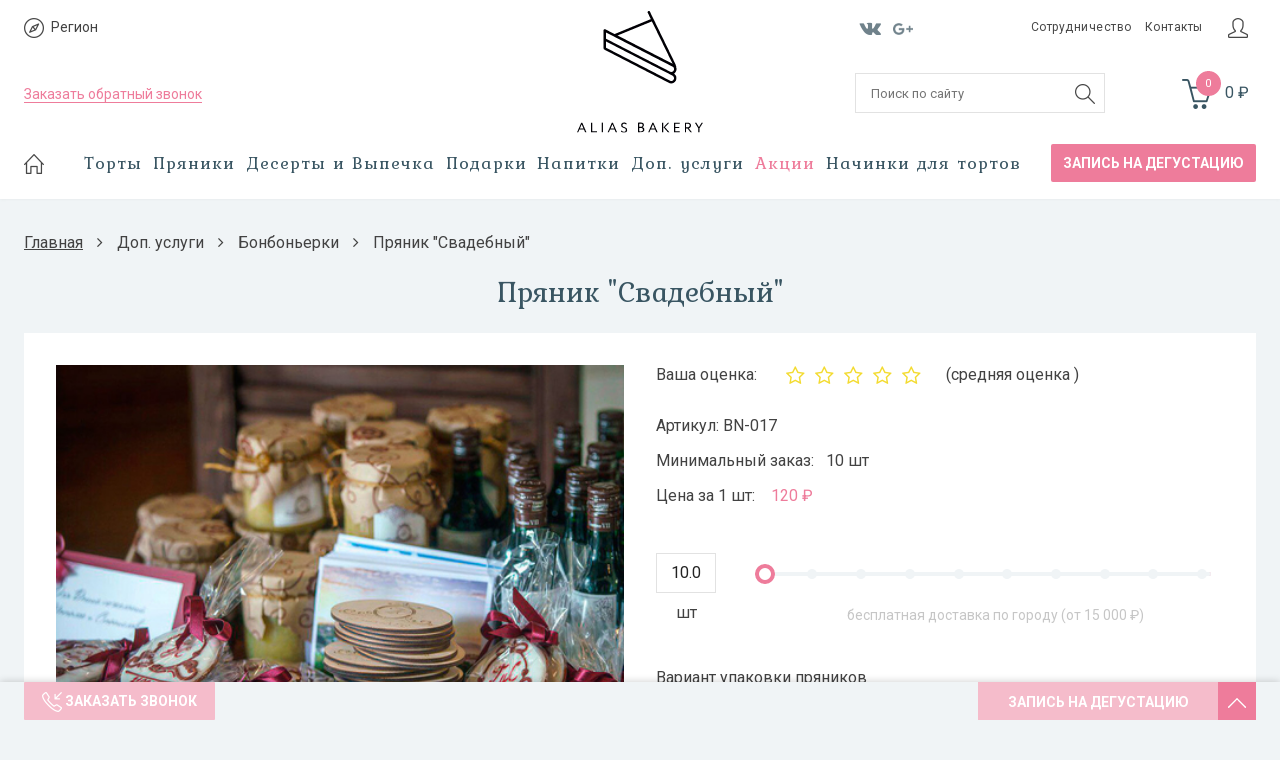

--- FILE ---
content_type: text/html; charset=utf-8
request_url: https://www.aliasbakery.ru/product/pryanik-svadebnyy
body_size: 26906
content:
<!DOCTYPE html>
<!--[if gt IE 8]-->
  <html class="ie-9">
<!--[endif]-->
<!--[if !IE]>-->
  <html >
<!--<![endif]-->
  <head><link media='print' onload='this.media="all"' rel='stylesheet' type='text/css' href='/served_assets/public/jquery.modal-0c2631717f4ce8fa97b5d04757d294c2bf695df1d558678306d782f4bf7b4773.css'><meta data-config="{&quot;product_id&quot;:83655430}" name="page-config" content="" /><meta data-config="{&quot;money_with_currency_format&quot;:{&quot;delimiter&quot;:&quot;&quot;,&quot;separator&quot;:&quot;.&quot;,&quot;format&quot;:&quot;%n\u0026#160;\u0026#8381;%u&quot;,&quot;unit&quot;:&quot;&quot;,&quot;show_price_without_cents&quot;:0},&quot;currency_code&quot;:&quot;RUR&quot;,&quot;currency_iso_code&quot;:&quot;RUB&quot;,&quot;default_currency&quot;:{&quot;title&quot;:&quot;Российский рубль&quot;,&quot;code&quot;:&quot;RUR&quot;,&quot;rate&quot;:1.0,&quot;format_string&quot;:&quot;%n\u0026#160;\u0026#8381;%u&quot;,&quot;unit&quot;:&quot;&quot;,&quot;price_separator&quot;:&quot;&quot;,&quot;is_default&quot;:true,&quot;price_delimiter&quot;:&quot;&quot;,&quot;show_price_with_delimiter&quot;:false,&quot;show_price_without_cents&quot;:false},&quot;facebook&quot;:{&quot;pixelActive&quot;:true,&quot;currency_code&quot;:&quot;RUB&quot;,&quot;use_variants&quot;:null},&quot;vk&quot;:{&quot;pixel_active&quot;:null,&quot;price_list_id&quot;:null},&quot;new_ya_metrika&quot;:true,&quot;ecommerce_data_container&quot;:&quot;dataLayer&quot;,&quot;common_js_version&quot;:null,&quot;vue_ui_version&quot;:null,&quot;feedback_captcha_enabled&quot;:&quot;1&quot;,&quot;account_id&quot;:318361,&quot;hide_items_out_of_stock&quot;:false,&quot;forbid_order_over_existing&quot;:false,&quot;minimum_items_price&quot;:1000,&quot;enable_comparison&quot;:true,&quot;locale&quot;:&quot;ru&quot;,&quot;client_group&quot;:null,&quot;consent_to_personal_data&quot;:{&quot;active&quot;:false,&quot;obligatory&quot;:true,&quot;description&quot;:&quot;Настоящим подтверждаю, что я ознакомлен и согласен с условиями \u003ca href=&#39;/page/oferta&#39; target=&#39;blank&#39;\u003eоферты и политики конфиденциальности\u003c/a\u003e.&quot;},&quot;recaptcha_key&quot;:&quot;6LfXhUEmAAAAAOGNQm5_a2Ach-HWlFKD3Sq7vfFj&quot;,&quot;recaptcha_key_v3&quot;:&quot;6LcZi0EmAAAAAPNov8uGBKSHCvBArp9oO15qAhXa&quot;,&quot;yandex_captcha_key&quot;:&quot;ysc1_ec1ApqrRlTZTXotpTnO8PmXe2ISPHxsd9MO3y0rye822b9d2&quot;,&quot;checkout_float_order_content_block&quot;:false,&quot;available_products_characteristics_ids&quot;:null,&quot;sber_id_app_id&quot;:&quot;5b5a3c11-72e5-4871-8649-4cdbab3ba9a4&quot;,&quot;theme_generation&quot;:2,&quot;quick_checkout_captcha_enabled&quot;:true,&quot;max_order_lines_count&quot;:500,&quot;sber_bnpl_min_amount&quot;:1000,&quot;sber_bnpl_max_amount&quot;:150000,&quot;counter_settings&quot;:{&quot;data_layer_name&quot;:&quot;dataLayer&quot;,&quot;new_counters_setup&quot;:false,&quot;add_to_cart_event&quot;:true,&quot;remove_from_cart_event&quot;:true,&quot;add_to_wishlist_event&quot;:true},&quot;site_setting&quot;:{&quot;show_cart_button&quot;:true,&quot;show_service_button&quot;:false,&quot;show_marketplace_button&quot;:false,&quot;show_quick_checkout_button&quot;:true},&quot;warehouses&quot;:[],&quot;captcha_type&quot;:&quot;google&quot;,&quot;human_readable_urls&quot;:false}" name="shop-config" content="" /><meta name='js-evnvironment' content='production' /><meta name='default-locale' content='ru' /><meta name='insales-redefined-api-methods' content="[]" /><script src="/packs/js/shop_bundle-2b0004e7d539ecb78a46.js"></script><script type="text/javascript" src="https://static.insales-cdn.com/assets/static-versioned/v3.72/static/libs/lodash/4.17.21/lodash.min.js"></script>
<!--InsalesCounter -->
<script type="text/javascript">
(function() {
  if (typeof window.__insalesCounterId !== 'undefined') {
    return;
  }

  try {
    Object.defineProperty(window, '__insalesCounterId', {
      value: 318361,
      writable: true,
      configurable: true
    });
  } catch (e) {
    console.error('InsalesCounter: Failed to define property, using fallback:', e);
    window.__insalesCounterId = 318361;
  }

  if (typeof window.__insalesCounterId === 'undefined') {
    console.error('InsalesCounter: Failed to set counter ID');
    return;
  }

  let script = document.createElement('script');
  script.async = true;
  script.src = '/javascripts/insales_counter.js?7';
  let firstScript = document.getElementsByTagName('script')[0];
  firstScript.parentNode.insertBefore(script, firstScript);
})();
</script>
<!-- /InsalesCounter -->
    <script type="text/javascript">
      (function() {
        var fileref = document.createElement('script');
        fileref.setAttribute("type","text/javascript");
        fileref.setAttribute("src", 'https://gate.leadgenic.ru/getscript?site=5b17fb3e0cf2e5dc31ab55da');
        document.getElementsByTagName("head")[0].appendChild(fileref);
      })();
    </script>

    <script type="text/javascript">
      (function() {
        
													var script = document.createElement('script');
													script.src = 'https://cdn.callbackkiller.com/widget/cbk.js';
													script.type='text/javascript';
													script.charset='UTF-8';
													document.getElementsByTagName('head')[0].appendChild(script);
													var css = document.createElement('link');
													css.rel = 'stylesheet';
													css.href='https://cdn.callbackkiller.com/widget/cbk.css';
													document.getElementsByTagName('head')[0].appendChild(css);
													window.whitesaas_code=43594;
												
      })();
    </script>

    <title>Пряник "Свадебный"</title>
    <meta name="robots" content="index,follow" />

    
  
    

<meta charset="utf-8" />
<meta http-equiv="X-UA-Compatible" content="IE=edge,chrome=1" />
<!--[if IE]><script src="//html5shiv.googlecode.com/svn/trunk/html5.js"></script><![endif]-->
<!--[if lt IE 9]>
  <script src="//css3-mediaqueries-js.googlecode.com/svn/trunk/css3-mediaqueries.js"></script>
<![endif]-->

<meta name="SKYPE_TOOLBAR" content="SKYPE_TOOLBAR_PARSER_COMPATIBLE" />
<meta name="viewport" content="width=device-width, initial-scale=1.0">


    <meta property="og:title" content="Пряник "Свадебный"" />
    
      <meta property="og:image" content="https://static.insales-cdn.com/images/products/1/1726/117040830/compact_photo_2017-03-10_17-08-35.jpg" />
    
    <meta property="og:type" content="website" />
    <meta property="og:url" content="https://www.aliasbakery.ru/product/pryanik-svadebnyy" />
  

<meta name="keywords" content="Пряник "Свадебный"">
<meta name="description" content="Отличный комплимент гостям торжества - будь то свадьба или юбилей!">


  <link rel="canonical" href="https://www.aliasbakery.ru/product/pryanik-svadebnyy"/>


<link rel="alternate" type="application/rss+xml" title="Блог..." href="/blogs/blog.atom" />
<link href="https://static.insales-cdn.com/assets/1/779/819979/1742030415/favicon.png" rel="icon">
<meta name="apple-mobile-web-app-capable" content="yes"/>
<link rel="apple-touch-startup-image" href="/startup.png"/>
<link rel="apple-touch-icon" href="https://static.insales-cdn.com/assets/1/779/819979/1742030415/touch-icon-iphone.png">
<link rel="apple-touch-icon" sizes="76x76" href="https://static.insales-cdn.com/assets/1/779/819979/1742030415/touch-icon-ipad.png">
<link rel="apple-touch-icon" sizes="120x120" href="https://static.insales-cdn.com/assets/1/779/819979/1742030415/touch-icon-iphone-retina.png">
<link rel="apple-touch-icon" sizes="152x152" href="https://static.insales-cdn.com/assets/1/779/819979/1742030415/touch-icon-ipad-retina.png">
<link href="https://fonts.googleapis.com/css?family=Roboto:400,500,700&amp;subset=cyrillic" rel="stylesheet">
 <script type="text/javascript" src="https://static-internal.insales.ru/files/1/2376/2271560/original/wNumb.js"></script>
<!-- CDN -->

<link href="https://fonts.googleapis.com/css?family=Kurale&amp;subset=cyrillic" rel="stylesheet">

<link rel="stylesheet" href="//maxcdn.bootstrapcdn.com/font-awesome/4.4.0/css/font-awesome.min.css">

<script type="text/javascript" src="//ajax.googleapis.com/ajax/libs/jquery/1.11.0/jquery.min.js"></script>


<!--
<script src="http://jsconsole.com/remote.js?BE5094EE-C8C4-4612-AE87-011F2BADF1E7"></script>
<!-- -->
<!-- CDN end -->


<link type="text/css" rel="stylesheet" media="all" href="https://static.insales-cdn.com/assets/1/779/819979/1742030415/template.css" />


<script type="text/javascript" src="https://static.insales-cdn.com/assets/1/779/819979/1742030415/modernizr.js"></script>
<script type="text/javascript" src="//vk.com/js/api/openapi.js?146"></script>
<!-- Google Tag Manager -->
<script>(function(w,d,s,l,i){w[l]=w[l]||[];w[l].push({'gtm.start':
new Date().getTime(),event:'gtm.js'});var f=d.getElementsByTagName(s)[0],
j=d.createElement(s),dl=l!='dataLayer'?'&l='+l:'';j.async=true;j.src=
'https://www.googletagmanager.com/gtm.js?id='+i+dl;f.parentNode.insertBefore(j,f);
})(window,document,'script','dataLayer','GTM-MVVSDP5');</script>
<!-- End Google Tag Manager -->

    <meta name="facebook-domain-verification" content="ed72142c9ix2ik2pdh8uy5rexo3qgh" />
    <style>
      #chatra:not(.chatra--expanded) {
       visibility: hidden !important;
       opacity: 0 !important;
       pointer-events: none;
      }
    </style>   
  <meta name='product-id' content='83655430' />
</head>

<body>
<!-- Yandex.Metrika counter -->
<script type="text/javascript" >
   (function(m,e,t,r,i,k,a){m[i]=m[i]||function(){(m[i].a=m[i].a||[]).push(arguments)};
   m[i].l=1*new Date();k=e.createElement(t),a=e.getElementsByTagName(t)[0],k.async=1,k.src=r,a.parentNode.insertBefore(k,a)})
   (window, document, "script", "https://mc.yandex.ru/metrika/tag.js", "ym");

   ym(33484403, "init", {
        webvisor:true,
        ecommerce:dataLayer,
        clickmap:true,
        trackLinks:true,
        accurateTrackBounce:true
   });
</script>
<script type="text/javascript">
  window.dataLayer = window.dataLayer || [];
  window.dataLayer.push({"ecommerce":{"currencyCode":"RUB","detail":{"products":[{"id":83655430,"name":"Пряник \"Свадебный\"","category":"Каталог/Доп. услуги/Бонбоньерки","price":120.0}]}}});
</script>
<noscript><div><img src="https://mc.yandex.ru/watch/33484403" style="position:absolute; left:-9999px;" alt="" /></div></noscript>
<!-- /Yandex.Metrika counter -->

  <!-- Google Tag Manager (noscript) -->
<noscript><iframe src="https://www.googletagmanager.com/ns.html?id=GTM-MVVSDP5"
height="0" width="0" style="display:none;visibility:hidden"></iframe></noscript>
<!-- End Google Tag Manager (noscript) -->
  <header>
    <div class="section--header">
    <div class="wrap row padded">
        <div class="lg-grid-4 md-grid-4 sm-grid-4 mc-grid-5 xs-grid-4
            sm-center xs-center
            padded"
            >
          <div class="lg-hidden md-hidden sm-hidden fl xs-grid-6 mc-grid-4">
          	<div class="center
            lg-hidden md-hidden
            menu menu--main menu-mobile"
>
  <li class="menu-node menu-node--main_lvl_1 rev-link" data-popup="mobile-menu">
    <span class="menu-link">
      <img src="https://static-internal.insales.ru/files/1/4074/2240490/original/server.png">
      <span class="xs-hidden">
        Каталог
      </span>
    </span>
  </li>
</div>
          </div>
           <div class="contacts lg-hidden md-hidden xs-hidden sm-left">
               
                <strong style="display: none;" class="spb-phone">8 (812) 927-15-66 </strong> 
           
                <span style="display: none;" class="other-phone">8 (800) 700-66-84</span> 
            
            </div>
          <div class="geo xs-fl xs-grid-3 mc-grid-4 sm-left">
            <div class="select-region">
                <div class="cities-select">
                    <img class="rev-link" data-popup="city-select" src="https://static-internal.insales.ru/files/1/1038/2229262/original/compass.png" alt="">
                    <span class="current-city">Регион</span>
                </div>
                <div class="cities-popup">
                    <div class="cities-top">
                        <img src="https://static.insales-cdn.com/assets/1/779/819979/1742030415/triangle.png" />
                    </div>
                    <div class="cities-middle">
                        <div class="cities-text">
                            Ваш регион - <span class="current-city-new"></span>?
                        </div>
                        <div class="cities-buttons">
                            <a class="city-yes">Да</a>
                            <a class="city-no">Нет, изменить</a>
                        </div>
                    </div>
                </div>
            </div>
            <div data-popup="city-select" class="city-select-mob rev-popup">
                <p>Адрес:</p>
<p>г. Санкт-Петербург</p>
<p>Кожевенная линия ВО, д.30</p>
<p>&nbsp;</p>
<p>Время приёма заказов:</p>
<p>с 11.00 до 20.00, ежедневно</p>
<p>&nbsp;</p>
<p>Время работы офиса:</p>
<p>с 11.00 до 20.00, будние дни</p>
            </div>
          </div>
          <div class="address-details lg-hidden md-hidden xs-hidden">
            <span></span> 
          </div>
            <div class="contacts xs-hidden sm-left sm-hidden">
             	 
                <strong style="display: none;" class="spb-phone">8 (812) 927-15-66</strong> 
              
                <span style="display: none;" class="other-phone">8 (800) 700-66-84</span> 
            
            </div>
        
            <div class="menu-node-feedback sm-hidden xs-fl xs-hidden mc-grid-4">
                <a href="/page/feedback" class="menu-link-order2 callback-ring recall_link">
                Заказать обратный звонок
                </a>
            </div>
          	<div class="menu-node-feedback sm-hidden xs-fl lg-hidden md-hidden sm-hidden xs-grid-3">
                <a href="/page/feedback" class="menu-link-order-mobile callback-ring recall_link desctop_">
                Заказать обратный звонок
                </a>
                <a class="menu-link-order-mobile callback-ring mobile_ rev-link" data-popup="recall-popup">
                Заказать обратный звонок
                </a>
                <div class="mobile-phones rev-popup" data-popup="recall-popup">
                    <!--<p class="msk-phone"><a href="callto:8 (495) 532-33-95">8 (495) 532-33-95</a></p>-->
<p class="spb-phone"><a href="tel:8 (812) 927-15-66">8 (812) 927-15-66</a></p>
                </div>
            </div>
        </div>
        <div class="lg-grid-4 md-grid-4 sm-grid-4 xs-grid-4 mc-grid-2
           center"
            >
            <a href="/" class="logo">
  
 
    <img class="logo-big" src="https://static.insales-cdn.com/assets/1/779/819979/1742030415/logo.svg" alt="Арт-кондитерская Alias bakery" title="Арт-кондитерская Alias bakery" />
	<img class="logo-mobile" src="https://static.insales-cdn.com/assets/1/779/819979/1742030415/logo-mobile.svg" alt="Арт-кондитерская Alias bakery" title="Арт-кондитерская Alias bakery" />
 
   
  
</a>
        </div>
        <div class="lg-grid-4 md-grid-4 sm-grid-4 xs-grid-4 mc-grid-5
            sm-center xs-center
            padded padded-inner-bottom2em"
            >
            <div class="social_groups fl xs-hidden">
                



  <div>
    <div class="social_groups">

      
        <a href="https://vk.com/aliasbaking"
            target="_blank"
            class="social_groups-link social_groups-link--vk"
        >
          <i class="fa fa-vk"></i>
        </a>
      

      

      
       
      <a href="https://plus.google.com/115261025820801041129?fd=1"
          target="_blank"
          class="social_groups-link social_groups-link--google_plus"
      >  <img class="xs-hidden" src="https://static-internal.insales.ru/files/1/6237/2242653/original/c1.png" alt="">
        <img class="lg-hidden md-hidden sm-hidden" src="https://static-internal.insales.ru/files/1/6237/2242653/original/c1.png" alt="">
      </a>
    
      

    </div>

  </div>

            </div>
            <div class="menu-item lg-fr md-fr md-grid-6 xs-grid-4">
                
                
              
                <div class="footer_block fl md-grid-8 sm-hidden xs-hidden"
                    >
                    <ul class="footer_block-content menu menu--footer menu--vertical">
                        
                        <li class="menu-node menu-node--footer
                            "
                            >
                            <a href="/page/sotrudnichestvo" class="menu-link">
                            Сотрудничество
                            </a>
                        </li>
                        
                        <li class="menu-node menu-node--footer
                            "
                            >
                            <a href="/page/kontakty" class="menu-link">
                            Контакты
                            </a>
                        </li>
                        
                    </ul>
                </div>
              <a href="/client_account/login" class="personal-cabinet md-grid-4 desctop_"><img src=""></a>
              <div style="position: relative;">
                  <a class="personal-cabinet md-grid-4 mobile_ rev-link" data-popup="log-reg"><img src=""></a>
                  <div class="rev-popup log-reg" data-popup="log-reg">
                    <ul>
                        
                            <li><a href="/client_account/login">Вход</a></li>
                            <li><a href="/client_account/contacts/new">Регистрация</a></li>
                        
                        
                    </ul>
                  </div>
              </div>
                
            </div>
          	<span class="fr lg-grid-5 xs-grid-4 xs-fr mobile-basket
                lg-hidden md-hidden"
                >
            

<div class="basket lg-fr md-fr xs-fr">
  <a href="/cart_items" class="basket-link">
    <span class="basket-icon">
      <img src="https://static-internal.insales.ru/files/1/1030/2229254/original/c3.png" alt="">
      <span class="basket-items_count js-basket-items_count">
        0
      </span>
    </span>
	
    <span class="basket-total">
      

      <span class="basket-items_price sm-hidden xs-hidden
                  js-basket-total_price"
      >
        0&#160;&#8381;
      </span>
    </span>
  </a>

  <div class="basket-dropdown basket_list
              
              padded-inner"
  >
  </div>
</div>
            </span>
            
          	<span class="xs-grid-4 mobile-search"> 
              	<span class="search_widget-toggler
                lg-hidden md-hidden sm-hidden
                fr
                js-search_widget-toggler"
                >
            	<img src="https://static-internal.insales.ru/files/1/1026/2229250/original/c2.png">
            	</span>
            </span>
            <!--<div class="lg-grid-4 md-grid-5 sm-grid-12 xs-grid-12
                lg-right md-right sm-center xs-center
                padded
                editor"
                >
                Вы можете настроить данный блок в Бек-Офисе -> Блоки -> Панель "Блоки в шапке сайта" -> Информация 
                </div>-->
            
        </div>
        <div class="lg-grid-4 md-grid-4 sm-grid-4 xs-grid-12
            sm-center xs-center
            padded"
            >
            
           
            <span class="lg-fl md-fl md-grid-8 lg-grid-8
                xs-hidden
                js-search_widget-wrapper"
                >
            <form action="/search"
      method="get"
      class="search_widget search_widget--header"
>
  

  <input  type="text"
          name="q"
          value=""
          placeholder="Поиск по сайту"

          class="search_widget-field"
  />

  <button type="submit" class="search_widget-submit">
    <img src="https://static-internal.insales.ru/files/1/1026/2229250/original/c2.png">
  </button>
</form>
            </span>
            
            
            <span class="fr lg-grid-4 md-grid-4
                xs-hidden sm-hidden"
                >
            

<div class="basket lg-fr md-fr xs-fr">
  <a href="/cart_items" class="basket-link">
    <span class="basket-icon">
      <img src="https://static-internal.insales.ru/files/1/1030/2229254/original/c3.png" alt="">
      <span class="basket-items_count js-basket-items_count">
        0
      </span>
    </span>
	
    <span class="basket-total">
      

      <span class="basket-items_price sm-hidden xs-hidden
                  js-basket-total_price"
      >
        0&#160;&#8381;
      </span>
    </span>
  </a>

  <div class="basket-dropdown basket_list
              
              padded-inner"
  >
  </div>
</div>
            </span>
            
            <div class="language fr">
                


            </div>
            
        </div>
    </div>
    <div class="section--main_menu
        row"
        >
        <div class="wrap padded-inner-sides xs-hidden flex-container">
            <a href="/" class="menu-link-start fl sm-hidden xs-hidden">
            <img src="https://static-internal.insales.ru/files/1/1035/2229259/original/c4.png" alt="">
            </a>
          <div class="flex-item2">
            

<div class="sm-hidden xs-hidden">
  <ul class="menu menu--main menu--horizontal">
    
    
      <li class="menu-node menu-node--main_lvl_1">
        

        <a href="/collection/torty"
            class="menu-link
                  "
        >
          Торты

          
        </a>

        
       
      </li>
    
      <li class="menu-node menu-node--main_lvl_1">
        

        <a href="/collection/pryaniki"
            class="menu-link
                  "
        >
          Пряники

          
        </a>

        
       
      </li>
    
      <li class="menu-node menu-node--main_lvl_1">
        

        <a href="/collection/deserty"
            class="menu-link
                  "
        >
          Десерты и Выпечка

          
        </a>

        
       
      </li>
    
      <li class="menu-node menu-node--main_lvl_1">
        

        <a href="/collection/podarki"
            class="menu-link
                  "
        >
          Подарки

          
        </a>

        
       
      </li>
    
      <li class="menu-node menu-node--main_lvl_1">
        

        <a href="/collection/napitki"
            class="menu-link
                  "
        >
          Напитки

          
        </a>

        
       
      </li>
    
     <li class="has-sub dop-uslugi menu-node menu-node--main_lvl_1">
        
       <span class="menu-link">Доп. услуги</span>
        
           <div class="discount-submenu">
                    <div class="sub-body">
                        
                            <a href="/collection/limonadnyy-bar">Лимонадный бар</a>
                        
                            <a href="/collection/sladkiy-stol">Сладкий стол</a>
                        
                            <a href="/collection/bonbonierki">Бонбоньерки</a>
                        
                            <a href="/collection/tovary-konditeram">Товары кондитерам</a>
                        
                    </div>
               </div>
      
   	</li>
    <li class="menu-node menu-node--main_lvl_1 has-sub">
        <span class="menu-link sale">Акции</span>
               <div class="discount-submenu">
                    <div class="sub-body">
                        
                            <a href="/collection/rasprodazha">Распродажа</a>
                        
                            <a href="/page/spetspredlozheniya">Спецпредложения</a>
                        
                    </div>
               </div>
    </li>
    
    <li class="menu-node menu-node--main_lvl_1">
      <a class="menu-link" href="https://www.aliasbakery.ru/page/nachinki_new">Начинки для тортов</a>
    </li>
    
  </ul>
</div>
            
            <div class="center
            lg-hidden md-hidden
            menu menu--main menu-mobile"
>
  <li class="menu-node menu-node--main_lvl_1 rev-link" data-popup="mobile-menu">
    <span class="menu-link">
      <img src="https://static-internal.insales.ru/files/1/4074/2240490/original/server.png">
      <span class="xs-hidden">
        Каталог
      </span>
    </span>
  </li>
</div>
          </div>
          
          
          <div class="flex-item4 sm-left register-consult recall_link2">Запись на дегустацию</div>
        </div>
    </div>
</header>



<div class="menu-main-mob rev-popup" data-popup="mobile-menu">
  <ul>
    
      <li><a href="/">Главная</a></li>
    
    
      <li class="torty"><a href="/collection/torty">Торты</a></li>
    
      <li class="pryaniki"><a href="/collection/pryaniki">Пряники</a></li>
    
      <li class="deserty"><a href="/collection/deserty">Десерты и Выпечка</a></li>
    
      <li class="podarki"><a href="/collection/podarki">Подарки</a></li>
    
      <li class="napitki"><a href="/collection/napitki">Напитки</a></li>
    
     
      <li class="limonadnyy-bar"><a href="/collection/limonadnyy-bar">Лимонадный бар</a></li>
     
      <li class="sladkiy-stol"><a href="/collection/sladkiy-stol">Сладкий стол</a></li>
     
      <li class="bonbonierki"><a href="/collection/bonbonierki">Бонбоньерки</a></li>
     
      <li class="tovary-konditeram"><a href="/collection/tovary-konditeram">Товары кондитерам</a></li>
     
    
      <li><a href="/collection/rasprodazha">Распродажа</a></li>
    
      <li><a href="/page/spetspredlozheniya">Спецпредложения</a></li>
    
    <li><a href="https://www.aliasbakery.ru/page/nachinki_new">Начинки для тортов</a></li>
    <a class="recall_link2">Записаться на дегустацию</a>
  </ul>
</div>

<div class="another-cities">
    <div class="another-bg"></div>
    <div class="another-body">
        <div class="another-title">
            Укажите ваш регион
        </div>
        <div class="another-text">
            <a>Москва, МО</a>
            <a>Санкт-Петербург, ЛО</a>
            <a>Регион РФ</a>
        </div>
    </div>
</div>



<!-- Определение геопозиции клиента -->
<script type="text/javascript">
    $(document).ready(function(){
        $.ajax({
            url: 'https://kladr.insales.ru/current_location.json',
            type: 'get',
            dataType: 'jsonp',
            success: function(data){
                console.log(data.kladr_region + ' ' + data.region + ' ' + data.city);

                if($.cookie('your_region') === 'Москва, МО'){
                    $('.current-city').html('Москва, МО');
                    $('.current-city-new').html('Москва, МО');

                    $('.msk-phone').each(function(){
                        $(this).css('display', 'inline-block');
                    });
                    $('.spb-phone').each(function(){
                        $(this).css('display', 'none');
                    });
                    /*
                    $('.other-phone').each(function(){
                        $(this).css('display', 'inline-block');
                    });
                    */
                   
                } else
                if($.cookie('your_region') === 'Санкт-Петербург, ЛО'){
                    $('.current-city').html('Санкт-Петербург, ЛО');
                    $('.current-city-new').html('Санкт-Петербург, ЛО');

                    $('.msk-phone').each(function(){
                        $(this).css('display', 'none');
                    });
                    $('.spb-phone').each(function(){
                        $(this).css('display', 'inline-block');
                    });

                    /*
                    $('.other-phone').each(function(){
                        $(this).css('display', 'inline-block');
                    });
                    */
                 
                } else
                if($.cookie('your_region') === 'Регион РФ'){
                    $('.current-city').html('Регион РФ');
                    $('.current-city-new').html('Регион РФ');
                    $('.msk-phone').each(function(){
                        $(this).css('display', 'none');
                    });
                    $('.spb-phone').each(function(){
                        $(this).css('display', 'none');
                    });
                    /*
                    $('.other-phone').each(function(){
                        $(this).css('display', 'inline-block');
                    });
                    */
                }

                if(($.cookie('your_region') === 'Москва, МО') || ($.cookie('your_region') === 'Санкт-Петербург, ЛО') || ($.cookie('your_region') === 'Регион РФ')){

                } else{

                    if(data.region === 'Москва'){
                        $('.current-city-new').html('Москва, МО');
                        $('.geo').animate({ 'opacity' : '1' }, 300);
                        $('.cities-popup').fadeIn(300);

                        $.cookie('your_region', 'Москва, МО');

                        $('.msk-phone').each(function(){
                            $(this).css('display', 'inline-block');
                        });
                        $('.spb-phone').each(function(){
                            $(this).css('display', 'none');
                        });
                        /*
                        $('.other-phone').each(function(){
                            $(this).css('display', 'inline-block');
                        });
                        */
                    } else
                    if(data.region === 'Московская область'){
                        $('.current-city-new').html('Москва, МО');
                        $('.geo').animate({ 'opacity' : '1' }, 300); 
                        $('.cities-popup').fadeIn(300);   

                        $.cookie('your_region', 'Москва, МО');

                        $('.msk-phone').each(function(){
                            $(this).css('display', 'inline-block');
                        });
                        $('.spb-phone').each(function(){
                            $(this).css('display', 'none');
                        });
                        /*
                        $('.other-phone').each(function(){
                            $(this).css('display', 'inline-block');
                        });
                        */
                    } else
                    if(data.region === 'Санкт-Петербург'){
                        $('.current-city-new').html('Санкт-Петербург, ЛО');
                        $('.geo').animate({ 'opacity' : '1' }, 300);
                        $('.cities-popup').fadeIn(300);

                        $.cookie('your_region', 'Санкт-Петербург, ЛО');

                        $('.msk-phone').each(function(){
                            $(this).css('display', 'none');
                        });
                        $('.spb-phone').each(function(){
                            $(this).css('display', 'inline-block');
                        });
                        /*
                        $('.other-phone').each(function(){
                            $(this).css('display', 'inline-block');
                        });
                        */
                    } else
                    if(data.region === 'Ленинградская Область'){
                        $('.current-city-new').html('Санкт-Петербург, ЛО');
                        $('.geo').animate({ 'opacity' : '1' }, 300);
                        $('.cities-popup').fadeIn(300);

                        $.cookie('your_region', 'Санкт-Петербург, ЛО');

                        $('.msk-phone').each(function(){
                            $(this).css('display', 'none');
                        });
                        $('.spb-phone').each(function(){
                            $(this).css('display', 'inline-block');
                        });
                        /*
                        $('.other-phone').each(function(){
                            $(this).css('display', 'inline-block');
                        });
                        */
                    } else{
                        $('.current-city-new').html('Регион РФ');
                        $('.geo').animate({ 'opacity' : '1' }, 300);
                        $('.cities-popup').fadeIn(300);

                        $.cookie('your_region', 'Регион РФ');

                        $('.msk-phone').each(function(){
                            $(this).css('display', 'none');
                        });
                        $('.spb-phone').each(function(){
                            $(this).css('display', 'none');
                        });
                        /*
                        $('.other-phone').each(function(){
                            $(this).css('display', 'inline-block');
                        });
                        */
                    }

                }
            }
        });

        $('.city-yes').on('click', function(){
            $('.cities-popup').fadeOut(300);
            $('.current-city').html($('.current-city-new').html());
            $.cookie('your_region', $('.current-city-new').html());

            if($('.current-city-new').html() === 'Москва, МО'){
                $('.msk-phone').each(function(){
                    $(this).css('display', 'inline-block');
                });
                $('.spb-phone').each(function(){
                    $(this).css('display', 'none');
                });
                /*
                $('.other-phone').each(function(){
                    $(this).css('display', 'inline-block');
                });
                */
            } else
            if($('.current-city-new').html() === 'Санкт-Петербург, ЛО'){
                $('.msk-phone').each(function(){
                    $(this).css('display', 'none');
                });
                $('.spb-phone').each(function(){
                    $(this).css('display', 'inline-block');
                });
                /*
                $('.other-phone').each(function(){
                    $(this).css('display', 'inline-block');
                });
                */
            } else
            if($('.current-city-new').html() === 'Регион РФ'){
                $('.msk-phone').each(function(){
                    $(this).css('display', 'none');
                });
                $('.spb-phone').each(function(){
                    $(this).css('display', 'none');
                });
                /*
                $('.other-phone').each(function(){
                    $(this).css('display', 'inline-block');
                });
                */
            }
        });

        $('.city-no').on('click', function(){
            $('.cities-popup').fadeOut(300);
            $('.another-cities').fadeIn(300);
        });

        $('.cities-select').on('click', function(){
            $('.cities-popup').fadeIn(300);
        });

        $('.another-bg').on('click', function(){
            $('.cities-popup').fadeIn(300);
            $('.another-cities').fadeOut(300);
        }); 

        $('.another-text a').on('click', function(){
            $('.another-cities').fadeOut(300);
            $('.current-city').html($(this).html());
            $('.current-city-new').html($(this).html());

            $.cookie('your_region', $(this).html());

            if($(this).html() === 'Москва, МО'){
                $('.msk-phone').each(function(){
                    $(this).css('display', 'inline-block');
                });
                $('.spb-phone').each(function(){
                    $(this).css('display', 'none');
                });
                /*
                $('.other-phone').each(function(){
                    $(this).css('display', 'inline-block');
                });
                */
            } else
            if($(this).html() === 'Санкт-Петербург, ЛО'){
                $('.msk-phone').each(function(){
                    $(this).css('display', 'none');
                });
                $('.spb-phone').each(function(){
                    $(this).css('display', 'inline-block');
                });
                /*
                $('.other-phone').each(function(){
                    $(this).css('display', 'inline-block');
                });
                */
            } else
            if($(this).html() === 'Регион РФ'){
                $('.msk-phone').each(function(){
                    $(this).css('display', 'none');
                });
                $('.spb-phone').each(function(){
                    $(this).css('display', 'none');
                });
                /*
                $('.other-phone').each(function(){
                    $(this).css('display', 'inline-block');
                });
                */
            }
        });

        $(window).load(function(){
            $('.geo').animate({ 'opacity' : '1' }, 300);
        });

    });
</script>
<!-- Определение геопозиции клиента конец -->


  

  <section class="section--content">
    <div class="wrap padded-inner-left padded-inner-right">
       
      
<div class="row">
  


<div class="breadcrumbs
            lg-fl md-fl sm-fl"
>

  <a href="/"
      class="breadcrumbs-page breadcrumbs-page--home"
  >
    Главная
  </a>

  <span class="breadcrumbs-pipe">
    <i class="fa fa-angle-right"></i>
  </span>

  
  
  	

          
            
            

            
              
            
              
                
                  <a href="/collection/dop-uslugi" class="breadcrumbs-page">Доп. услуги</a>
    			   <span class="breadcrumbs-pipe">
               		 <i class="fa fa-angle-right"></i>
             		 </span>
                
              
            
              
                
                 
                    <a href="/collection/bonbonierki" class="breadcrumbs-page">Бонбоньерки</a>
                  
    				 <span class="breadcrumbs-pipe">
               		 <i class="fa fa-angle-right"></i>
             		 </span>
                  <span class="breadcrumbs-page">Пряник "Свадебный"</span>
                
              
            
          
        
  
  

      
</div>
</div>

<div class="row">
  
  <h1 class="product-title title-h3 center">Пряник "Свадебный"</h1>
  
  <div class="top-block-content row padded-inner-two sm-padded-inner xs-padded-inner">
  <div class="product-gallery gallery
              lg-grid-6 md-grid-12 sm-grid-12 xs-grid-12
              lg-padded-inner-right md-padded-inner-right sm-padded-inner-right"
  >
  
    <div class="product-gallery--no_touch xs-hidden">
      <div class="gallery-large_image">
        <button class="watch-video">
          <a class="fancybox-media" href="">
          <img src="https://static-internal.insales.ru/files/1/3306/2272490/original/watch-video-icon.png"> <span>Посмотреть видео</span>
          </a>
        </button>
        <a  href="https://static.insales-cdn.com/images/products/1/1726/117040830/photo_2017-03-10_17-08-35.jpg"
                        title=""
                        alt=""
                         class="image--large   js-image--large"
                        
						 onClick="$('.gallery-preview a[href$=\''+$(this).attr('href')+'\']').click(); return false;" 
					   
					>
                       
                    <img  src="https://static.insales-cdn.com/images/products/1/1726/117040830/large_photo_2017-03-10_17-08-35.jpg" alt="" title=""/>
                    </a>

      </div>

      
      
        <div class="slider slider--gallery">
          <div class="slider-control--gallery">
            <div class="slider-left slider-left--gallery js-slider-left">
              <img src="https://static-internal.insales.ru/files/1/1057/2229281/original/left.png" alt="">
            </div>
            <div class="slider-right slider-right--gallery js-slider-right">
              <img src="https://static-internal.insales.ru/files/1/1058/2229282/original/right.png" alt="">
            </div>
          </div>

          <ul class="gallery-preview_list gallery-preview_list--horizontal
                    slider-container js-slider--gallery"
          >
            

              <li class="gallery-preview">
                            <div class="image-wrapper">
                                <a  href="https://static.insales-cdn.com/images/products/1/1726/117040830/photo_2017-03-10_17-08-35.jpg"
                                    alt=""
                                    title=""
                                    class="fancybox-thumb js-gallery-image gallery-image  gallery-image--current  image-square"
                                   	rel="gallery1"
                                    _data-large-image="https://static.insales-cdn.com/images/products/1/1726/117040830/large_photo_2017-03-10_17-08-35.jpg"
                                   
                                   >
                                <img src="https://static.insales-cdn.com/images/products/1/1726/117040830/compact_photo_2017-03-10_17-08-35.jpg" />
                                </a>
                            </div>
                        </li>

            

              <li class="gallery-preview">
                            <div class="image-wrapper">
                                <a  href="https://static.insales-cdn.com/images/products/1/4060/210472924/DSC06247.jpg"
                                    alt=""
                                    title=""
                                    class="fancybox-thumb js-gallery-image gallery-image  image-square"
                                   	rel="gallery1"
                                    _data-large-image="https://static.insales-cdn.com/images/products/1/4060/210472924/large_DSC06247.jpg"
                                   
                                   >
                                <img src="https://static.insales-cdn.com/images/products/1/4060/210472924/compact_DSC06247.jpg" />
                                </a>
                            </div>
                        </li>

            

              <li class="gallery-preview">
                            <div class="image-wrapper">
                                <a  href="https://static.insales-cdn.com/images/products/1/1729/117040833/DSC04553.jpg"
                                    alt=""
                                    title=""
                                    class="fancybox-thumb js-gallery-image gallery-image  image-square"
                                   	rel="gallery1"
                                    _data-large-image="https://static.insales-cdn.com/images/products/1/1729/117040833/large_DSC04553.jpg"
                                   
                                   >
                                <img src="https://static.insales-cdn.com/images/products/1/1729/117040833/compact_DSC04553.jpg" />
                                </a>
                            </div>
                        </li>

            

              <li class="gallery-preview">
                            <div class="image-wrapper">
                                <a  href="https://static.insales-cdn.com/images/products/1/1730/117040834/DSC04538.jpg"
                                    alt=""
                                    title=""
                                    class="fancybox-thumb js-gallery-image gallery-image  image-square"
                                   	rel="gallery1"
                                    _data-large-image="https://static.insales-cdn.com/images/products/1/1730/117040834/large_DSC04538.jpg"
                                   
                                   >
                                <img src="https://static.insales-cdn.com/images/products/1/1730/117040834/compact_DSC04538.jpg" />
                                </a>
                            </div>
                        </li>

            

              <li class="gallery-preview">
                            <div class="image-wrapper">
                                <a  href="https://static.insales-cdn.com/images/products/1/1733/117040837/01.jpg"
                                    alt=""
                                    title=""
                                    class="fancybox-thumb js-gallery-image gallery-image  image-square"
                                   	rel="gallery1"
                                    _data-large-image="https://static.insales-cdn.com/images/products/1/1733/117040837/large_01.jpg"
                                   
                                   >
                                <img src="https://static.insales-cdn.com/images/products/1/1733/117040837/compact_01.jpg" />
                                </a>
                            </div>
                        </li>

            

              <li class="gallery-preview">
                            <div class="image-wrapper">
                                <a  href="https://static.insales-cdn.com/images/products/1/1736/117040840/02.jpg"
                                    alt=""
                                    title=""
                                    class="fancybox-thumb js-gallery-image gallery-image  image-square"
                                   	rel="gallery1"
                                    _data-large-image="https://static.insales-cdn.com/images/products/1/1736/117040840/large_02.jpg"
                                   
                                   >
                                <img src="https://static.insales-cdn.com/images/products/1/1736/117040840/compact_02.jpg" />
                                </a>
                            </div>
                        </li>

            

              <li class="gallery-preview">
                            <div class="image-wrapper">
                                <a  href="https://static.insales-cdn.com/images/products/1/1739/117040843/03.jpg"
                                    alt=""
                                    title=""
                                    class="fancybox-thumb js-gallery-image gallery-image  image-square"
                                   	rel="gallery1"
                                    _data-large-image="https://static.insales-cdn.com/images/products/1/1739/117040843/large_03.jpg"
                                   
                                   >
                                <img src="https://static.insales-cdn.com/images/products/1/1739/117040843/compact_03.jpg" />
                                </a>
                            </div>
                        </li>

            
          </ul>
        </div>
      
    </div>

    
    
      <div class="product-gallery--touch
                  slider slider--gallery
                  lg-hidden md-hidden sm-hidden"
      >
        
          <div class="slider-control--gallery">
            <div class="slider-left slider-left--gallery js-slider-left">
              <img src="https://static-internal.insales.ru/files/1/1057/2229281/original/left.png" alt="">
            </div>
            <div class="slider-right slider-right--gallery js-slider-right">
              <img src="https://static-internal.insales.ru/files/1/1058/2229282/original/right.png" alt="">
            </div>
          </div>
        

        <ul class="gallery-preview_list gallery-preview_list--horizontal
                  slider-container
                  js-slider--gallery_touch"
        >
          

            <li class="gallery-preview padded-sides">
              <div class="image-wrapper">
                <span alt=""
                      title=""

                      class="gallery-image
                           gallery-image--current 
                          image-square"
                      data-src="https://static.insales-cdn.com/images/products/1/1726/117040830/large_photo_2017-03-10_17-08-35.jpg"
                      data-src-retinae="https://static.insales-cdn.com/images/products/1/1726/117040830/photo_2017-03-10_17-08-35.jpg"
                >
                  <img 
                          class="owl-lazy"
                          data-src="https://static.insales-cdn.com/images/products/1/1726/117040830/large_photo_2017-03-10_17-08-35.jpg"
                          data-src-retina="https://static.insales-cdn.com/images/products/1/1726/117040830/photo_2017-03-10_17-08-35.jpg"
                        
                  />
                </span>
              </div>
            </li>

          

            <li class="gallery-preview padded-sides">
              <div class="image-wrapper">
                <span alt=""
                      title=""

                      class="gallery-image
                          
                          image-square"
                      data-src="https://static.insales-cdn.com/images/products/1/4060/210472924/large_DSC06247.jpg"
                      data-src-retinae="https://static.insales-cdn.com/images/products/1/4060/210472924/DSC06247.jpg"
                >
                  <img 
                          class="owl-lazy"
                          data-src="https://static.insales-cdn.com/images/products/1/4060/210472924/large_DSC06247.jpg"
                          data-src-retina="https://static.insales-cdn.com/images/products/1/4060/210472924/DSC06247.jpg"
                        
                  />
                </span>
              </div>
            </li>

          

            <li class="gallery-preview padded-sides">
              <div class="image-wrapper">
                <span alt=""
                      title=""

                      class="gallery-image
                          
                          image-square"
                      data-src="https://static.insales-cdn.com/images/products/1/1729/117040833/large_DSC04553.jpg"
                      data-src-retinae="https://static.insales-cdn.com/images/products/1/1729/117040833/DSC04553.jpg"
                >
                  <img 
                          class="owl-lazy"
                          data-src="https://static.insales-cdn.com/images/products/1/1729/117040833/large_DSC04553.jpg"
                          data-src-retina="https://static.insales-cdn.com/images/products/1/1729/117040833/DSC04553.jpg"
                        
                  />
                </span>
              </div>
            </li>

          

            <li class="gallery-preview padded-sides">
              <div class="image-wrapper">
                <span alt=""
                      title=""

                      class="gallery-image
                          
                          image-square"
                      data-src="https://static.insales-cdn.com/images/products/1/1730/117040834/large_DSC04538.jpg"
                      data-src-retinae="https://static.insales-cdn.com/images/products/1/1730/117040834/DSC04538.jpg"
                >
                  <img 
                          class="owl-lazy"
                          data-src="https://static.insales-cdn.com/images/products/1/1730/117040834/large_DSC04538.jpg"
                          data-src-retina="https://static.insales-cdn.com/images/products/1/1730/117040834/DSC04538.jpg"
                        
                  />
                </span>
              </div>
            </li>

          

            <li class="gallery-preview padded-sides">
              <div class="image-wrapper">
                <span alt=""
                      title=""

                      class="gallery-image
                          
                          image-square"
                      data-src="https://static.insales-cdn.com/images/products/1/1733/117040837/large_01.jpg"
                      data-src-retinae="https://static.insales-cdn.com/images/products/1/1733/117040837/01.jpg"
                >
                  <img 
                          class="owl-lazy"
                          data-src="https://static.insales-cdn.com/images/products/1/1733/117040837/large_01.jpg"
                          data-src-retina="https://static.insales-cdn.com/images/products/1/1733/117040837/01.jpg"
                        
                  />
                </span>
              </div>
            </li>

          

            <li class="gallery-preview padded-sides">
              <div class="image-wrapper">
                <span alt=""
                      title=""

                      class="gallery-image
                          
                          image-square"
                      data-src="https://static.insales-cdn.com/images/products/1/1736/117040840/large_02.jpg"
                      data-src-retinae="https://static.insales-cdn.com/images/products/1/1736/117040840/02.jpg"
                >
                  <img 
                          class="owl-lazy"
                          data-src="https://static.insales-cdn.com/images/products/1/1736/117040840/large_02.jpg"
                          data-src-retina="https://static.insales-cdn.com/images/products/1/1736/117040840/02.jpg"
                        
                  />
                </span>
              </div>
            </li>

          

            <li class="gallery-preview padded-sides">
              <div class="image-wrapper">
                <span alt=""
                      title=""

                      class="gallery-image
                          
                          image-square"
                      data-src="https://static.insales-cdn.com/images/products/1/1739/117040843/large_03.jpg"
                      data-src-retinae="https://static.insales-cdn.com/images/products/1/1739/117040843/03.jpg"
                >
                  <img 
                          class="owl-lazy"
                          data-src="https://static.insales-cdn.com/images/products/1/1739/117040843/large_03.jpg"
                          data-src-retina="https://static.insales-cdn.com/images/products/1/1739/117040843/03.jpg"
                        
                  />
                </span>
              </div>
            </li>

          
        </ul>
      </div>
    
	<div class="product-features row center md-hidden xs-hidden sm-hidden">
      <div class="lg-grid-4 padded-inner"><a class="fancybox-media" href="#modal-delivery">Доставка</a></div>
      <div class="lg-grid-4 padded-inner"><a class="fancybox-media" href="#modal-pay">Оплата</a></div>
      <div class="lg-grid-4 padded-inner"><a class="fancybox-media" href="#modal-garant">Гарантии</a></div>
    </div>
  </div>
 
  
  <div class="product-info
              lg-grid-6 md-grid-12 sm-grid-12 xs-grid-12
              lg-padded-inner-left md-padded-inner-left"
  >

    
    
    <form action="/cart_items" method="post" id="order" class="product-order">
      <div class="lg-padded-inner-bottom md-padded-inner-bottom">
          <div class="rating_wrapper fl">
          <label for="rating" class="rating-label">Ваша оценка:</label>

          <select class="js-rating" name="review[rating]">
            <option value=""></option>
            
              <option value="1"></option>
            
              <option value="2"></option>
            
              <option value="3"></option>
            
              <option value="4"></option>
            
              <option value="5"></option>
            
          </select>
          </div>
          <div class="product-sku js-product-sku ">
          (средняя оценка )
          </div>
     </div>
      
      <div class="product-sku js-product-sku lg-grid-12 lg-padded-inner-bottom md-padded-inner-bottom">
      Артикул:
      <span class="product-sku_field js-product-sku_field">
        BN-017
      </span>
    </div>
    
  
      
      <p class="min-weight">Минимальный заказ: <strong>10</strong> шт 
      </p>
      <p>Цена за 1 шт: 
		<span class="prices-old js-prices-old">
          
        </span>
        <strong class="js-prices-current new-price">120&#160;&#8381;</strong>
      	
      </p>
      
  
      
      <input type="hidden" id="min-weight" value="10">
      <input type="hidden" id="max-weight" value="100">
      <input type="hidden" id="positionDefine" value="980">
      <input type="hidden" id="step" value="1">
      <input type="hidden" id="pieces-per-kg" value="20">
      <input type="hidden" id="price-per-kg" value="120.0">
      <input type="hidden" id="price-per-kg-old" value="">
      <div class="pieces-slider-block ">
        <div class="center">
          <input type="text" id="weight"
                  name="quantity"
                  value="10"
                  class="quantity-input js-quantity-input"
                  data-params="unit: 'шт'"
          />
          <p>шт</p>
        </div>
		<div class="lg-grid-10 md-grid-10 pieces-slider-container sm-grid-10 xs-grid-12">
          <div id="pieces-slider">
            
             <strong class="add-option bottom delivery">бесплатная доставка по городу (от 15 000 ₽)</strong>
          </div>
        </div>    
      </div> 

      
      
        <div class="product-variants">
          <select name="variant_id" id="variant-select">
            
              <option value="142026221">Пакет с запайкой/липучкой (бесплатно)</option>
            
              <option value="142026222">Пакет с крафтовым шильдом (+5 руб)</option>
            
              <option value="142026223">Пакет с ленточкой (+10 руб)</option>
            
          </select>
        </div>
      

      <div class="row line-add-product">
        

        
        <span class="xs-grid-12 fl center xs-padded-inner-bottom sm-padded-inner-bottom">
          <strike id="price-before-discount"></strike>
          <strong id="price"></strong>
        </span>
        <span class="xs-grid-12 fr button-wrapper">
          <button type="submit  "
                  class="product-buy lg-fr md-fr fr
                         button button--buy xs-fr
                         
                         js-buy js-product-buy"
                 
                  >
           В корзину
          </button>
          
          <span type="button"
                data-quick-checkout
                class="product-buy button one-click lg-fr md-fr xs-fl sm-fr"
                >
            Заказать в один клик
          </span>
        </span>
        

        
      </div>

    </form>

    
     
    
      <div class="product-description editor">
        <div class="text"><p>Отличный комплимент гостям торжества - будь то свадьба или юбилей! Может также использоваться в каячестве рассадочной карточки для гостей! Стоимость указана за подобный пряник. В случае нанесения более сложного узора на пряник стоимость может быть увеличена.</p></div>
        <button class="fr deploy">развернуть</button>
      </div>
    
  </div>
  <div class="product-features row center lg-hidden ">
      <div class="mc-grid-4 sm-grid-4 md-grid-4 xs-grid-4 padded-inner-left padded-inner-right"><a class="fancybox-media" href="#modal-delivery">Доставка</a></div>
      <div class="mc-grid-4 sm-grid-4 md-grid-4 xs-grid-4 padded-inner-left padded-inner-right"><a class="fancybox-media" href="#modal-pay">Оплата</a></div>
      <div class="mc-grid-4 sm-grid-4 md-grid-4 xs-grid-4 padded-inner-left padded-inner-right"><a class="fancybox-media" href="#modal-garant">Гарантии</a></div>
    </div>
</div>
 
<div class="grid-12 row padded-inner-bottom">
    

    
    
    



    
    
    
    


  </div> 
<div class="grid-12 row padded-inner-top">
	<form method="POST" id="form-subscribe" class="form-subscribe" action="//aliasbaking.us10.list-manage.com/subscribe/post?u=c70d95ded1acd3a2965e910b9&amp;id=f74f9d45bb" name="mc-embedded-subscribe-form" target="_blank" novalidate>
    <div class="subscribe-form-item subscribe-form-item--container center">
        <div class="subscribe-form-item subscribe-form-item--text"> Подарок за подписку </div>
        <div class="subscribe-form-item subscribe-form-item--input-email">
            <label class="subscribe-form-item__label subscribe-form-item__label--input-email subscribe-form-item__label--required"></label>
            <input class="required subscribe-form-item__control subscribe-form-item__control--input-email" type="text" name="EMAIL" value="" placeholder="Введите E-mail">
        </div>
      	<div style="position: absolute; left: -5000px;" aria-hidden="true"><input type="text" name="b_c70d95ded1acd3a2965e910b9_f74f9d45bb" tabindex="-1" value=""></div>
        <div class="subscribe-form-item subscribe-form-item--btn-submit">
            <input class="js-subscribe-btn subscribe-form-item__btn subscribe-form-item__btn--btn-submit" type="submit" value="Подписаться">
        </div>
    </div>
</form>

   
</div>
<div id="modal-delivery" class="modal-window"><p><span style="font-size: 12pt;">Мы очень рады предложить нашим любимым клиентам собственный сервис доставки наших кондитерских изделий по Санкт-Петербургу. С нами работают внимательные и аккуратные курьеры и логисты. Главное для нас не только вовремя доставить Ваш заказ, но и сделать это максимально удобно и с улыбкой.&nbsp;</span></p>
<p><span style="font-size: 12pt;">Если речь идет о доставке свадебного торта, то мы всегда найдем способ передать его в ресторан незамеченным гостями торжества (торт же должен блистать перед молодоженами во время выноса, а не случайно при сдаче заказа), а если говорить о поставках в кофейни, то всегда стараемся дождаться свободной минутки у принимающего баристы!</span></p>
<p><span style="font-size: 12pt;">Для доставки небольших и небьющихся товаров&nbsp;<strong>по всей России</strong>&nbsp;мы пользуемся услугами наших партнеров из компании&nbsp;<strong>Boxberry</strong>, которые успешно реализовали размещение огромного числа постаматов на территории всей России!</span></p>
<p><span style="font-size: 12pt;"><span>При заказе на сумму <strong>от 15 000 рублей</strong> доставка в пределах центра города&nbsp;<strong>бесплатна</strong>, а в другие районы города предоставляется скидка на доставку в размере 400 рублей.</span></span></p>
<p>&nbsp;</p>
<p><strong><span style="font-size: 12pt;">Стоимость доставки по Санкт-Петербургу и области:</span></strong></p>
<p><span style="font-size: 12pt;">&nbsp;</span></p>
<p><span style="font-size: 12pt;"><a href="https://yandex.ru/maps/?ll=30.328327%2C59.916892&amp;mode=usermaps&amp;source=constructorLink&amp;um=constructor%3A6455e1c3ba99ffe49dd0ad836d92f85f83b5399944749543d4f668b3aabcfec7&amp;z=9" rel="noopener" target="_blank">ОТКРЫТЬ КАРТУ ЗОН ДОСТАВКИ</a></span></p>
<p>&nbsp;</p>
<p><span style="font-size: 12pt;">1) В пределах города &ndash; 400 рублей;</span></p>
<p><span style="font-size: 12pt;">2) В отдаленные районы города (2 крайние станции метро на севере и 1 крайняя на юге) &ndash; 800 рублей;</span></p>
<p><span style="font-size: 12pt;">3) В ближайший пригород (Пушкин, Токсово и тд) &ndash; 1000 рублей;</span></p>
<p><span style="font-size: 12pt;">4) Репино, Солнечногорск, Старая мельница &ndash; 1500 рублей;</span></p>
<p><span style="font-size: 12pt;">5) Стоимость доставки в населенные пункты Ленинградской области &ndash; можно рассчитать обратившись в наш офис по телефонам, указанным на нашем сайте.</span></p></div>
<div id="modal-pay" class="modal-window"><p style="text-align: left;"><span style="font-size: 12pt;"><strong>Нужна ли предоплата?&nbsp;</strong></span></p>
<p><span style="font-size: 12pt;">При заказе более 5000 рублей, да, в размере 30%.&nbsp;</span></p>
<p><span style="font-size: 12pt;">Если Вы заказываете торт путем заключения договора на него в нашем офисе, то размер предоплаты 1000 руб.</span></p>
<p><span style="font-size: 12pt;">При наличии карты постоянного клиента предоплата <strong>не нужна</strong> при любом заказе.</span></p>
<p><span style="font-size: 12pt;">&nbsp;</span></p>
<p><span style="font-size: 12pt;"><strong>Если я передумаю, вернут ли мне предоплату?</strong></span></p>
<p><span style="font-size: 12pt;">Если Вы передумали более, чем за 3 дня&nbsp;до мероприятия и заказ был сделан без дегустации, то да, вернем всю предоплату.</span></p>
<p><span style="font-size: 12pt;">Если же Вы побывали на дегустации и/или передумали, а до сдачи&nbsp;заказа осталось менее 3 дней, то 1 000 рублей мы вынуждены будем удержать.</span></p>
<p><span style="font-size: 12pt;">&nbsp;</span></p>
<p><span style="font-size: 12pt;"><strong>Какие варианты оплаты мы принимаем?</strong></span></p>
<p><span style="font-size: 12pt;">1) Оплата наличными в наших офисах при получении товаров или при доставке курьером,&nbsp;</span></p>
<p><span style="font-size: 12pt;">2) Оплата банковскими картами через терминал <strong>в нашем офисе на Кожевенной линии</strong> в Санкт-Петербурге,</span></p>
<p><span style="font-size: 12pt;">3) Перевод денежных средств на карту Сбербанка или на карту Альфа-банка. Обязательно заранее запросите такую возможность, а также порядок действий у менеджера по телефонам, указанным на нашем сайте. &nbsp;</span></p>
<p><span style="font-size: 12pt;">4) Оплатить по безналичному расчету между юридическими лицами по выставленному счету. Предоплата 100%, по отдельной договоренности возможно начать работать с 50% предоплатой. При получении товара обязательно иметь печать или доверенность.&nbsp;</span></p>
<p><span style="font-size: 12pt;">5) Оплатить онлайн на нашем сайте через сервис Яндекс.Касса. Просим оплату производить только после подтверждения Вашего заказа менеджером!</span></p></div>
<div id="modal-garant" class="modal-window"><p><span style="font-size: 12pt;">Мы,&nbsp;<strong>команда Alia's team,</strong>&nbsp;всегда стремимся порадовать клиентов хорошим сервисом, хорошим качественным продуктом и конечно же качественной доставкой.&nbsp;</span></p>
<p><span style="font-size: 12pt;">Заказывая торт, Вы можете быть уверенным, что вес торта будет именно таким, каким Вы его заказываете, а иногда и большим, конечно же весь перевес Вам будет подарен!&nbsp;</span></p>
<p><span style="font-size: 12pt;">Cамое главное это внешнее оформление торта и его вкус, поэтому, будучи уверенными, что мы всегда слушаем клиента и правильно заполняем техническое задание для кондитеров, мы гарантируем, что&nbsp;<strong>если торт не понравится Вам внешне или по вкусу, то Вы сможете получить Ваши деньги обратно</strong>, но мы не пропустим хитрецов, которые съедят больше четверти торта. То же самое относится к нашим десертам и пряникам.&nbsp;</span></p>
<p><span style="font-size: 12pt;">А что касается наших корпоративных подарков и подарочных наборов &ndash; Вы всегда можете запросить образец и быть уверенными, что весь заказанный тираж будет выполнен с аналогичным качеством.&nbsp;</span></p>
<p><span style="font-size: 12pt;">Отметим, что самый главный человек в нашем кондитерском деле &ndash; это курьер. Мы гарантируем его позитивный настрой, бережное отношение к заказу и своевременную доставку.</span></p></div>
  
<div class="modal-window modal-filling"><table width="432">
<tbody>
<tr style="height: 153px;">
<td style="height: 153px;" width="233">
<p><span style="font-size: 12pt;"><img src='https://static.insales-cdn.com/files/1/340/2269524/original/Shokobeacon.png' alt="Shokobeacon.png" width="150" height="150" />&nbsp;</span></p>
</td>
<td style="text-align: right; height: 153px;" width="199">
<p><span style="font-size: 12pt;">Шоколадная фантазия</span></p>
<p><span style="font-size: 12pt;">&nbsp;</span></p>
<p><span style="font-size: 12pt;">Шоколадный бисквит с&nbsp;нежным шоколадным&nbsp;кремом на основе&nbsp;маскарпоне.&nbsp;Шоколадная классика</span></p>
</td>
</tr>
<tr style="height: 175px;">
<td style="height: 175px;" width="233">
<p><span style="font-size: 12pt;"><img src='https://static.insales-cdn.com/files/1/340/2269524/original/Shokobeacon.png' alt="Shokobeacon.png" width="150" height="150" />&nbsp;</span></p>
</td>
<td style="text-align: right; height: 175px;" width="199">
<p><span style="font-size: 12pt;">Красный бархат</span></p>
<p><span style="font-size: 12pt;">&nbsp;</span></p>
<p><span style="font-size: 12pt;">Американская классика.&nbsp;</span><span style="font-size: 12pt;">Ванильный бисквит с&nbsp;</span><span style="font-size: 12pt;">нежным кремом с&nbsp;</span><span style="font-size: 12pt;">кусочками свежей&nbsp;</span><span style="font-size: 12pt;">клубники.&nbsp;</span></p>
</td>
</tr>
<tr style="height: 175px;">
<td style="height: 175px;" width="233">
<p><span style="font-size: 12pt;"><img src='https://static.insales-cdn.com/files/1/340/2269524/original/Shokobeacon.png' alt="Shokobeacon.png" width="150" height="150" />&nbsp;</span></p>
</td>
<td style="text-align: right; height: 175px;" width="199">
<p><span style="font-size: 12pt;">Рафаэлло</span></p>
<p><span style="font-size: 12pt;">&nbsp;</span></p>
<p><span style="font-size: 12pt;">Райское наслаждение. В</span><span style="font-size: 12pt;">анильный бисквит с&nbsp;</span><span style="font-size: 12pt;">кокосово-миндальным &nbsp; &nbsp;</span><span style="font-size: 12pt;">наполнением и нежным&nbsp;&nbsp;&nbsp;&nbsp;&nbsp;</span><span style="font-size: 12pt;">сливочным кремом</span></p>
</td>
</tr>
<tr style="height: 175px;">
<td style="height: 175px;" width="233">
<p><span style="font-size: 12pt;"><img src='https://static.insales-cdn.com/files/1/340/2269524/original/Shokobeacon.png' alt="Shokobeacon.png" width="150" height="150" />&nbsp;</span></p>
</td>
<td style="text-align: right; height: 175px;" width="199">
<p><span style="font-size: 12pt;">Пушинка</span></p>
<p><span style="font-size: 12pt;">&nbsp;</span></p>
<p><span style="font-size: 12pt;">Воздушные меренговые&nbsp;</span><span style="font-size: 12pt;">коржи с нежным&nbsp;</span><span style="font-size: 12pt;">сливочным кремом и&nbsp;</span><span style="font-size: 12pt;">сухими фруктами,&nbsp;</span><span style="font-size: 12pt;">очень легкий!</span></p>
</td>
</tr>
<tr style="height: 175px;">
<td style="height: 175px;" width="233">
<p><span style="font-size: 12pt;"><img src='https://static.insales-cdn.com/files/1/340/2269524/original/Shokobeacon.png' alt="Shokobeacon.png" width="150" height="150" />&nbsp;</span></p>
</td>
<td style="text-align: right; height: 175px;" width="199">
<p><span style="font-size: 12pt;">Чизкейк</span></p>
<p><span style="font-size: 12pt;">&nbsp;</span></p>
<p><span style="font-size: 12pt;">Классический творожный&nbsp;</span><span style="font-size: 12pt;">чизкейк на&nbsp;</span><span style="font-size: 12pt;">песочной основе. И</span><span style="font-size: 12pt;">деально подавать с&nbsp;</span><span style="font-size: 12pt;">карамельным соусом</span></p>
</td>
</tr>
<tr style="height: 175px;">
<td style="height: 175px;" width="233">
<p><span style="font-size: 12pt;"><img src='https://static.insales-cdn.com/files/1/340/2269524/original/Shokobeacon.png' alt="Shokobeacon.png" width="150" height="150" />&nbsp;</span></p>
</td>
<td style="text-align: right; height: 175px;" width="199">
<p><span style="font-size: 12pt;">Наполеон с грушей</span></p>
<p><span style="font-size: 12pt;">&nbsp;</span></p>
<p><span style="font-size: 12pt;">Нежное слоеное тесто,&nbsp;</span><span style="font-size: 12pt;">пропитанное заварным&nbsp;</span><span style="font-size: 12pt;">или сливочным&nbsp;</span><span style="font-size: 12pt;">кремом с кусочками&nbsp;</span><span style="font-size: 12pt;">нежной груши</span></p>
</td>
</tr>
<tr style="height: 151px;">
<td style="height: 151px;" width="233">
<p><span style="font-size: 12pt;"><img src='https://static.insales-cdn.com/files/1/340/2269524/original/Shokobeacon.png' alt="Shokobeacon.png" width="150" height="150" /></span></p>
</td>
<td style="text-align: right; height: 151px;" width="199">
<p><span style="font-size: 12pt;">Шоколад со сливками</span></p>
<p><span style="font-size: 12pt;">&nbsp;</span></p>
<p><span style="font-size: 12pt;">Шоколадный бисквит&nbsp;</span><span style="font-size: 12pt;">и сливочный крем &ndash;&nbsp;</span><span style="font-size: 12pt;">одно их самых&nbsp;</span><span style="font-size: 12pt;">гармоничных и&nbsp;</span><span style="font-size: 12pt;">вкусных сочетаний</span></p>
</td>
</tr>
<tr style="height: 175px;">
<td style="height: 175px;" width="233">
<p><span style="font-size: 12pt;"><img src='https://static.insales-cdn.com/files/1/340/2269524/original/Shokobeacon.png' alt="Shokobeacon.png" width="150" height="150" />&nbsp;</span></p>
</td>
<td style="text-align: right; height: 175px;" width="199">
<p><span style="font-size: 12pt;">Белые ночи</span></p>
<p><span style="font-size: 12pt;">&nbsp;</span></p>
<p><span style="font-size: 12pt;">Состоит из череды&nbsp;</span><span style="font-size: 12pt;">шоколадных и&nbsp;</span><span style="font-size: 12pt;">ванильных бисквитов,&nbsp;</span><span style="font-size: 12pt;">пропитанных нежным&nbsp;</span><span style="font-size: 12pt;">кремом</span></p>
</td>
</tr>
<tr style="height: 175px;">
<td style="height: 175px;" width="233">
<p><span style="font-size: 12pt;"><img src='https://static.insales-cdn.com/files/1/340/2269524/original/Shokobeacon.png' alt="Shokobeacon.png" width="150" height="150" />&nbsp;</span></p>
</td>
<td style="text-align: right; height: 175px;" width="199">
<p><span style="font-size: 12pt;">Нежность</span></p>
<p><span style="font-size: 12pt;">&nbsp;</span></p>
<p><span style="font-size: 12pt;">Воздушный бисквит,&nbsp;</span><span style="font-size: 12pt;">покрыт самым нежным&nbsp;</span><span style="font-size: 12pt;">творожным кремом с&nbsp;</span><span style="font-size: 12pt;">персиковым сиропом и&nbsp;</span><span style="font-size: 12pt;">кусочками персика.</span></p>
</td>
</tr>
<tr style="height: 175px;">
<td style="height: 175px;" width="233">
<p><span style="font-size: 12pt;"><img src='https://static.insales-cdn.com/files/1/340/2269524/original/Shokobeacon.png' alt="Shokobeacon.png" width="150" height="150" />&nbsp;</span></p>
</td>
<td style="text-align: right; height: 175px;" width="199">
<p><span style="font-size: 12pt;">Морковник</span></p>
<p><span style="font-size: 12pt;">&nbsp;</span></p>
<p><span style="font-size: 12pt;">морковный бисквит&nbsp;</span><span style="font-size: 12pt;">с пряностями и корицей&nbsp;</span><span style="font-size: 12pt;">обильно пропитан&nbsp;</span><span style="font-size: 12pt;">апельсиновым сиропом&nbsp;</span><span style="font-size: 12pt;">и нежным кремом</span></p>
</td>
</tr>
<tr style="height: 162px;">
<td style="height: 162px;" width="233">
<p><span style="font-size: 12pt;"><img src='https://static.insales-cdn.com/files/1/340/2269524/original/Shokobeacon.png' alt="Shokobeacon.png" width="150" height="150" /></span></p>
</td>
<td style="text-align: right; height: 162px;" width="199">
<p><span style="font-size: 12pt;">Медовик</span></p>
<p><span style="font-size: 12pt;">&nbsp;</span></p>
<p><span style="font-size: 12pt;">Нежный медовый&nbsp;</span><span style="font-size: 12pt;">бисквит обильно&nbsp;</span><span style="font-size: 12pt;">пропитан&nbsp;</span><span style="font-size: 12pt;">медом и домашней&nbsp;</span><span style="font-size: 12pt;">сметаной</span></p>
</td>
</tr>
<tr style="height: 175px;">
<td style="height: 175px;" width="233">
<p><span style="font-size: 12pt;"><img src='https://static.insales-cdn.com/files/1/340/2269524/original/Shokobeacon.png' alt="Shokobeacon.png" width="150" height="150" />&nbsp;</span></p>
</td>
<td style="text-align: right; height: 175px;" width="199">
<p><span style="font-size: 12pt;">Бодрый цитрус</span></p>
<p><span style="font-size: 12pt;">&nbsp;</span></p>
<p><span style="font-size: 12pt;">Лимонный бисквит&nbsp;</span><span style="font-size: 12pt;">с кусочками цедры&nbsp;</span><span style="font-size: 12pt;">лимона пропитан&nbsp;</span><span style="font-size: 12pt;">цитрусовыми сиропами&nbsp;</span><span style="font-size: 12pt;">с бодрящей кислинкой</span></p>
</td>
</tr>
<tr style="height: 155px;">
<td style="height: 155px;" width="233">
<p><span style="font-size: 12pt;"><img src='https://static.insales-cdn.com/files/1/340/2269524/original/Shokobeacon.png' alt="Shokobeacon.png" width="150" height="150" /></span></p>
</td>
<td style="text-align: right; height: 155px;" width="199">
<p><span style="font-size: 12pt;">Классический Захер</span></p>
<p><span style="font-size: 12pt;">&nbsp;</span></p>
<p><span style="font-size: 12pt;">Шоколадный бисквит&nbsp;</span><span style="font-size: 12pt;">с прослойками&nbsp;</span><span style="font-size: 12pt;">абрикосового&nbsp;</span><span style="font-size: 12pt;">конфитюра, покрытый&nbsp;</span><span style="font-size: 12pt;">шоколадной глазурью</span></p>
</td>
</tr>
<tr style="height: 170px;">
<td style="height: 170px;" width="233">
<p><span style="font-size: 12pt;"><img src='https://static.insales-cdn.com/files/1/340/2269524/original/Shokobeacon.png' alt="Shokobeacon.png" width="150" height="150" /></span></p>
</td>
<td style="text-align: right; height: 170px;" width="199">
<p><span style="font-size: 12pt;">Карамелька</span></p>
<p><span style="font-size: 12pt;">&nbsp;</span></p>
<p><span style="font-size: 12pt;">Карамельный бисквит&nbsp;</span><span style="font-size: 12pt;">с карамельным кремом&nbsp;</span><span style="font-size: 12pt;">и кусочками поп-корна&nbsp;</span><span style="font-size: 12pt;">и дробленым арахисом&nbsp;</span><span style="font-size: 12pt;">с морской солью</span></p>
</td>
</tr>
<tr style="height: 194px;">
<td style="height: 194px;" width="233">
<p><span style="font-size: 12pt;">&nbsp;<img src='https://static.insales-cdn.com/files/1/340/2269524/original/Shokobeacon.png' alt="Shokobeacon.png" width="150" height="150" /></span></p>
</td>
<td style="text-align: right; height: 194px;" width="199">
<p><span style="font-size: 12pt;">Маковый дурман</span></p>
<p><span style="font-size: 12pt;">&nbsp;</span></p>
<p><span style="font-size: 12pt;">Вкуснейший маковый&nbsp;</span><span style="font-size: 12pt;">бисквит, пропитанный&nbsp;</span><span style="font-size: 12pt;">персиковым сиропом с&nbsp;</span><span style="font-size: 12pt;">кусочками персиков,&nbsp;</span><span style="font-size: 12pt;">украшен миндалем</span></p>
</td>
</tr>
<tr style="height: 160px;">
<td style="height: 160px;" width="233">
<p><span style="font-size: 12pt;"><img src='https://static.insales-cdn.com/files/1/340/2269524/original/Shokobeacon.png' alt="Shokobeacon.png" width="150" height="150" /></span></p>
</td>
<td style="text-align: right; height: 160px;" width="199">
<p><span style="font-size: 12pt;">Фруктовый рай</span></p>
<p><span style="font-size: 12pt;">&nbsp;</span></p>
<p><span style="font-size: 12pt;">Апельсиновый бисквит&nbsp;</span><span style="font-size: 12pt;">с прослойкой взбитых&nbsp;</span><span style="font-size: 12pt;">сливок с корицей,&nbsp;</span><span style="font-size: 12pt;">карамельным соусом и&nbsp;</span><span style="font-size: 12pt;">глазированными яблоками</span></p>
</td>
</tr>
<tr style="height: 175px;">
<td style="height: 175px;" width="233">
<p><span style="font-size: 12pt;"><img src='https://static.insales-cdn.com/files/1/340/2269524/original/Shokobeacon.png' alt="Shokobeacon.png" width="150" height="150" />&nbsp;</span></p>
</td>
<td style="text-align: right; height: 175px;" width="199">
<p><span style="font-size: 12pt;">Пьяная вишня</span></p>
<p><span style="font-size: 12pt;">&nbsp;</span></p>
<p><span style="font-size: 12pt;">Шоколадный бисквит&nbsp;</span><span style="font-size: 12pt;">обильно&nbsp;</span><span style="font-size: 12pt;">пропитанный&nbsp;</span><span style="font-size: 12pt;">ромом с кусочками&nbsp;</span><span style="font-size: 12pt;">спелой вишни</span></p>
</td>
</tr>
<tr style="height: 171px;">
<td style="height: 171px;" width="233">
<p><span style="font-size: 12pt;"><img src='https://static.insales-cdn.com/files/1/340/2269524/original/Shokobeacon.png' alt="Shokobeacon.png" width="150" height="150" /><img src='https://static.insales-cdn.com/files/1/340/2269524/original/Shokobeacon.png' alt="Shokobeacon.png" width="150" height="150" /></span></p>
</td>
<td style="text-align: right; height: 171px;" width="199">
<p><span style="font-size: 12pt;">Маскарпоне дрим-крим</span></p>
<p><span style="font-size: 12pt;">&nbsp;</span></p>
<p><span style="font-size: 12pt;">Воздушный бисквит, пропитанный ликером&nbsp;</span><span style="font-size: 12pt;">Бэйлиз или талым мороженным с кремом на основе творожного сыра маскарпоне, взбитым со сгущенкой, с прослойкой&nbsp;</span><span style="font-size: 12pt;">шоколадных чипсов или молотого арахиса</span></p>
</td>
</tr>
<tr style="height: 162px;">
<td style="height: 162px;" width="233">
<p><span style="font-size: 12pt;"><img src='https://static.insales-cdn.com/files/1/340/2269524/original/Shokobeacon.png' alt="Shokobeacon.png" width="150" height="150" /></span></p>
</td>
<td style="text-align: right; height: 162px;" width="199">
<p><span style="font-size: 12pt;">Шоколад с беконом</span></p>
<p><span style="font-size: 12pt;">&nbsp;</span></p>
<p><span style="font-size: 12pt;">Шоколадный бисквит&nbsp;</span><span style="font-size: 12pt;">с нежным кремом и&nbsp;</span><span style="font-size: 12pt;">прослойками&nbsp;</span><span style="font-size: 12pt;">карамелизированного&nbsp;</span><span style="font-size: 12pt;">бекона</span></p>
</td>
</tr>
<tr style="height: 88px;">
<td style="height: 88px;" width="233">
<p><span style="font-size: 12pt;"><img src='https://static.insales-cdn.com/files/1/340/2269524/original/Shokobeacon.png' alt="Shokobeacon.png" width="150" height="150" /></span></p>
</td>
<td style="text-align: right; height: 88px;" width="199">
<p><span style="font-size: 12pt;">Морозный шоколад</span></p>
<p><span style="font-size: 12pt;">&nbsp;</span></p>
<p><span style="font-size: 12pt;">Шоколадный бисквит&nbsp;</span><span style="font-size: 12pt;">с мятным кремом и&nbsp;</span><span style="font-size: 12pt;">шоколадной крошкой&nbsp;</span><span style="font-size: 12pt;">с частичками свежей&nbsp;</span><span style="font-size: 12pt;">мяты</span></p>
</td>
</tr>
<tr style="height: 175px;">
<td style="height: 175px;" width="233">
<p><span style="font-size: 12pt;"><img src='https://static.insales-cdn.com/files/1/340/2269524/original/Shokobeacon.png' alt="Shokobeacon.png" width="150" height="150" />&nbsp;</span></p>
</td>
<td style="text-align: right; height: 175px;" width="199">
<p><span style="font-size: 12pt;">Бэйлиз</span></p>
<p><span style="font-size: 12pt;">&nbsp;</span></p>
<p><span style="font-size: 12pt;">Сливочный бисквит&nbsp;</span><span style="font-size: 12pt;">пропитанный&nbsp;</span><span style="font-size: 12pt;">ликером Бэйлиз с&nbsp;</span><span style="font-size: 12pt;">муссом из белого&nbsp;</span><span style="font-size: 12pt;">шоколада и с персиком</span></p>
</td>
</tr>
<tr style="height: 175px;">
<td style="height: 175px;" width="233">
<p><span style="font-size: 12pt;"><img src='https://static.insales-cdn.com/files/1/340/2269524/original/Shokobeacon.png' alt="Shokobeacon.png" width="150" height="150" />&nbsp;</span></p>
</td>
<td style="text-align: right; height: 175px;" width="199">
<p><span style="font-size: 12pt;">Нутелла</span></p>
<p><span style="font-size: 12pt;">&nbsp;</span></p>
<p><span style="font-size: 12pt;">Шоколадный бисквит&nbsp;</span><span style="font-size: 12pt;">с фундуком,&nbsp;</span><span style="font-size: 12pt;">горьким шоколадом&nbsp;</span><span style="font-size: 12pt;">и хрустящей&nbsp;</span><span style="font-size: 12pt;">вафелькой</span></p>
</td>
</tr>
<tr style="height: 175px;">
<td style="height: 175px;" width="233">
<p><span style="font-size: 12pt;"><img src='https://static.insales-cdn.com/files/1/340/2269524/original/Shokobeacon.png' alt="Shokobeacon.png" width="150" height="150" />&nbsp;</span></p>
</td>
<td style="text-align: right; height: 175px;" width="199">
<p><span style="font-size: 12pt;">Обжигающий торт</span></p>
<p><span style="font-size: 12pt;">&nbsp;</span></p>
<p><span style="font-size: 12pt;">Шоколадный бисквит,&nbsp;</span><span style="font-size: 12pt;">шоколадный крем,&nbsp;</span><span style="font-size: 12pt;">пропитанный&nbsp;</span><span style="font-size: 12pt;">кайенским перцем с&nbsp;</span><span style="font-size: 12pt;">водкой</span></p>
</td>
</tr>
</tbody>
</table>
<p>&nbsp;</p></div>

  
</div>
<script type="text/javascript">
  $(function(){
    var
      $config = {
        selector: '#variant-select',
        product:  {"id":83655430,"url":"/product/pryanik-svadebnyy","title":"Пряник \"Свадебный\"","short_description":"Отличный комплимент гостям торжества - будь то свадьба или юбилей!","available":false,"unit":"pce","permalink":"pryanik-svadebnyy","images":[{"id":117040830,"product_id":83655430,"external_id":null,"position":1,"created_at":"2017-05-24T17:49:43.000+03:00","image_processing":false,"title":null,"url":"https://static.insales-cdn.com/images/products/1/1726/117040830/thumb_photo_2017-03-10_17-08-35.jpg","original_url":"https://static.insales-cdn.com/images/products/1/1726/117040830/photo_2017-03-10_17-08-35.jpg","medium_url":"https://static.insales-cdn.com/images/products/1/1726/117040830/medium_photo_2017-03-10_17-08-35.jpg","small_url":"https://static.insales-cdn.com/images/products/1/1726/117040830/micro_photo_2017-03-10_17-08-35.jpg","thumb_url":"https://static.insales-cdn.com/images/products/1/1726/117040830/thumb_photo_2017-03-10_17-08-35.jpg","compact_url":"https://static.insales-cdn.com/images/products/1/1726/117040830/compact_photo_2017-03-10_17-08-35.jpg","large_url":"https://static.insales-cdn.com/images/products/1/1726/117040830/large_photo_2017-03-10_17-08-35.jpg","filename":"photo_2017-03-10_17-08-35.jpg","image_content_type":"image/jpeg"},{"id":210472924,"product_id":83655430,"external_id":null,"position":2,"created_at":"2019-03-17T17:29:30.000+03:00","image_processing":false,"title":null,"url":"https://static.insales-cdn.com/images/products/1/4060/210472924/thumb_DSC06247.jpg","original_url":"https://static.insales-cdn.com/images/products/1/4060/210472924/DSC06247.jpg","medium_url":"https://static.insales-cdn.com/images/products/1/4060/210472924/medium_DSC06247.jpg","small_url":"https://static.insales-cdn.com/images/products/1/4060/210472924/micro_DSC06247.jpg","thumb_url":"https://static.insales-cdn.com/images/products/1/4060/210472924/thumb_DSC06247.jpg","compact_url":"https://static.insales-cdn.com/images/products/1/4060/210472924/compact_DSC06247.jpg","large_url":"https://static.insales-cdn.com/images/products/1/4060/210472924/large_DSC06247.jpg","filename":"DSC06247.jpg","image_content_type":"image/jpeg"},{"id":117040833,"product_id":83655430,"external_id":null,"position":3,"created_at":"2017-05-24T17:49:43.000+03:00","image_processing":false,"title":null,"url":"https://static.insales-cdn.com/images/products/1/1729/117040833/thumb_DSC04553.jpg","original_url":"https://static.insales-cdn.com/images/products/1/1729/117040833/DSC04553.jpg","medium_url":"https://static.insales-cdn.com/images/products/1/1729/117040833/medium_DSC04553.jpg","small_url":"https://static.insales-cdn.com/images/products/1/1729/117040833/micro_DSC04553.jpg","thumb_url":"https://static.insales-cdn.com/images/products/1/1729/117040833/thumb_DSC04553.jpg","compact_url":"https://static.insales-cdn.com/images/products/1/1729/117040833/compact_DSC04553.jpg","large_url":"https://static.insales-cdn.com/images/products/1/1729/117040833/large_DSC04553.jpg","filename":"DSC04553.jpg","image_content_type":"image/jpeg"},{"id":117040834,"product_id":83655430,"external_id":null,"position":4,"created_at":"2017-05-24T17:49:44.000+03:00","image_processing":false,"title":null,"url":"https://static.insales-cdn.com/images/products/1/1730/117040834/thumb_DSC04538.jpg","original_url":"https://static.insales-cdn.com/images/products/1/1730/117040834/DSC04538.jpg","medium_url":"https://static.insales-cdn.com/images/products/1/1730/117040834/medium_DSC04538.jpg","small_url":"https://static.insales-cdn.com/images/products/1/1730/117040834/micro_DSC04538.jpg","thumb_url":"https://static.insales-cdn.com/images/products/1/1730/117040834/thumb_DSC04538.jpg","compact_url":"https://static.insales-cdn.com/images/products/1/1730/117040834/compact_DSC04538.jpg","large_url":"https://static.insales-cdn.com/images/products/1/1730/117040834/large_DSC04538.jpg","filename":"DSC04538.jpg","image_content_type":"image/jpeg"},{"id":117040837,"product_id":83655430,"external_id":null,"position":5,"created_at":"2017-05-24T17:49:44.000+03:00","image_processing":false,"title":null,"url":"https://static.insales-cdn.com/images/products/1/1733/117040837/thumb_01.jpg","original_url":"https://static.insales-cdn.com/images/products/1/1733/117040837/01.jpg","medium_url":"https://static.insales-cdn.com/images/products/1/1733/117040837/medium_01.jpg","small_url":"https://static.insales-cdn.com/images/products/1/1733/117040837/micro_01.jpg","thumb_url":"https://static.insales-cdn.com/images/products/1/1733/117040837/thumb_01.jpg","compact_url":"https://static.insales-cdn.com/images/products/1/1733/117040837/compact_01.jpg","large_url":"https://static.insales-cdn.com/images/products/1/1733/117040837/large_01.jpg","filename":"01.jpg","image_content_type":"image/jpeg"},{"id":117040840,"product_id":83655430,"external_id":null,"position":6,"created_at":"2017-05-24T17:49:45.000+03:00","image_processing":false,"title":null,"url":"https://static.insales-cdn.com/images/products/1/1736/117040840/thumb_02.jpg","original_url":"https://static.insales-cdn.com/images/products/1/1736/117040840/02.jpg","medium_url":"https://static.insales-cdn.com/images/products/1/1736/117040840/medium_02.jpg","small_url":"https://static.insales-cdn.com/images/products/1/1736/117040840/micro_02.jpg","thumb_url":"https://static.insales-cdn.com/images/products/1/1736/117040840/thumb_02.jpg","compact_url":"https://static.insales-cdn.com/images/products/1/1736/117040840/compact_02.jpg","large_url":"https://static.insales-cdn.com/images/products/1/1736/117040840/large_02.jpg","filename":"02.jpg","image_content_type":"image/jpeg"},{"id":117040843,"product_id":83655430,"external_id":null,"position":7,"created_at":"2017-05-24T17:49:45.000+03:00","image_processing":false,"title":null,"url":"https://static.insales-cdn.com/images/products/1/1739/117040843/thumb_03.jpg","original_url":"https://static.insales-cdn.com/images/products/1/1739/117040843/03.jpg","medium_url":"https://static.insales-cdn.com/images/products/1/1739/117040843/medium_03.jpg","small_url":"https://static.insales-cdn.com/images/products/1/1739/117040843/micro_03.jpg","thumb_url":"https://static.insales-cdn.com/images/products/1/1739/117040843/thumb_03.jpg","compact_url":"https://static.insales-cdn.com/images/products/1/1739/117040843/compact_03.jpg","large_url":"https://static.insales-cdn.com/images/products/1/1739/117040843/large_03.jpg","filename":"03.jpg","image_content_type":"image/jpeg"}],"first_image":{"id":117040830,"product_id":83655430,"external_id":null,"position":1,"created_at":"2017-05-24T17:49:43.000+03:00","image_processing":false,"title":null,"url":"https://static.insales-cdn.com/images/products/1/1726/117040830/thumb_photo_2017-03-10_17-08-35.jpg","original_url":"https://static.insales-cdn.com/images/products/1/1726/117040830/photo_2017-03-10_17-08-35.jpg","medium_url":"https://static.insales-cdn.com/images/products/1/1726/117040830/medium_photo_2017-03-10_17-08-35.jpg","small_url":"https://static.insales-cdn.com/images/products/1/1726/117040830/micro_photo_2017-03-10_17-08-35.jpg","thumb_url":"https://static.insales-cdn.com/images/products/1/1726/117040830/thumb_photo_2017-03-10_17-08-35.jpg","compact_url":"https://static.insales-cdn.com/images/products/1/1726/117040830/compact_photo_2017-03-10_17-08-35.jpg","large_url":"https://static.insales-cdn.com/images/products/1/1726/117040830/large_photo_2017-03-10_17-08-35.jpg","filename":"photo_2017-03-10_17-08-35.jpg","image_content_type":"image/jpeg"},"category_id":5572263,"canonical_url_collection_id":6908284,"price_kinds":[],"price_min":"120.0","price_max":"130.0","bundle":false,"updated_at":"2025-07-01T13:31:53.000+03:00","video_links":[],"reviews_average_rating_cached":null,"reviews_count_cached":null,"option_names":[{"id":772208,"position":1,"navigational":true,"permalink":null,"title":"Вариант упаковки пряников","api_permalink":null}],"properties":[{"id":1774888,"position":0,"backoffice":false,"is_hidden":false,"is_navigational":true,"permalink":"meropriyatie","title":"Мероприятие"}],"characteristics":[{"id":26419989,"property_id":1774888,"position":17,"title":"Праздник","permalink":"prazdnik"}],"variants":[{"ozon_link":null,"wildberries_link":null,"id":142026221,"title":"Пакет с запайкой/липучкой (бесплатно)","product_id":83655430,"sku":"BN-017","barcode":null,"dimensions":null,"available":false,"image_ids":[],"image_id":null,"weight":null,"created_at":"2017-05-24T17:49:42.000+03:00","updated_at":"2025-07-01T13:32:47.000+03:00","quantity":0,"price":"120.0","base_price":"120.0","old_price":null,"prices":[null,null,null,null,null,null,null,null],"variant_field_values":[],"option_values":[{"id":6895575,"option_name_id":772208,"position":0,"title":"Пакет с запайкой/липучкой (бесплатно)","image_url":null,"permalink":null}]},{"ozon_link":null,"wildberries_link":null,"id":142026222,"title":"Пакет с крафтовым шильдом (+5 руб)","product_id":83655430,"sku":"BN-017","barcode":null,"dimensions":null,"available":false,"image_ids":[],"image_id":null,"weight":null,"created_at":"2017-05-24T17:49:42.000+03:00","updated_at":"2025-07-01T13:32:15.000+03:00","quantity":0,"price":"125.0","base_price":"125.0","old_price":null,"prices":[null,null,null,null,null,null,null,null],"variant_field_values":[],"option_values":[{"id":6895577,"option_name_id":772208,"position":1,"title":"Пакет с крафтовым шильдом (+5 руб)","image_url":null,"permalink":null}]},{"ozon_link":null,"wildberries_link":null,"id":142026223,"title":"Пакет с ленточкой (+10 руб)","product_id":83655430,"sku":"BN-017","barcode":null,"dimensions":null,"available":false,"image_ids":[],"image_id":null,"weight":null,"created_at":"2017-05-24T17:49:42.000+03:00","updated_at":"2025-07-01T13:32:47.000+03:00","quantity":0,"price":"130.0","base_price":"130.0","old_price":null,"prices":[null,null,null,null,null,null,null,null],"variant_field_values":[],"option_values":[{"id":6895576,"option_name_id":772208,"position":2,"title":"Пакет с ленточкой (+10 руб)","image_url":null,"permalink":null}]}],"accessories":[],"list_card_mode":"more_details","list_card_mode_with_variants":"show_variants"},
        settings: {
          params:{
            'модификация': 'select',
          },
        },
      };

    selectors = new InSales.OptionSelectors( $config );
  });
</script>
        
      
    </div>
  </section>

  <div class="section--footer_menus">
</div>
<footer>
	<div class="section--footer_copyright wrap row
		padded-inner-bottom"
		>
        <div class="center xs-grid-12 lg-hidden md-hidden sm-hidden xs-padded-inner">
          



  <div>
    <div class="social_groups">

      
        <a href="https://vk.com/aliasbaking"
            target="_blank"
            class="social_groups-link social_groups-link--vk"
        >
          <i class="fa fa-vk"></i>
        </a>
      

      

      
       
      <a href="https://plus.google.com/115261025820801041129?fd=1"
          target="_blank"
          class="social_groups-link social_groups-link--google_plus"
      >  <img class="xs-hidden" src="https://static-internal.insales.ru/files/1/6237/2242653/original/c1.png" alt="">
        <img class="lg-hidden md-hidden sm-hidden" src="https://static-internal.insales.ru/files/1/6237/2242653/original/c1.png" alt="">
      </a>
    
      

    </div>

  </div>

        </div>
      	<div class="center xs-grid-12 lg-hidden md-hidden sm-hidden xs-padded-inner">
             
			 
				<ul class="footer_block-content menu menu--footer menu--vertical">
					
					<li class="menu-node menu-node--footer xs-grid-6 sm-center padded-bottom 
						"
						>
						<a href="/page/kontakty" class="menu-link">
						Контакты
						</a>
					</li>
					
					<li class="menu-node menu-node--footer xs-grid-6 sm-center padded-bottom 
						"
						>
						<a href="/page/delivery" class="menu-link">
						Доставка
						</a>
					</li>
					
					<li class="menu-node menu-node--footer xs-grid-6 sm-center padded-bottom 
						"
						>
						<a href="/blogs/blog" class="menu-link">
						Блог
						</a>
					</li>
					
					<li class="menu-node menu-node--footer xs-grid-6 sm-center padded-bottom 
						"
						>
						<a href="/page/oplata" class="menu-link">
						Оплата
						</a>
					</li>
					
					<li class="menu-node menu-node--footer xs-grid-6 sm-center padded-bottom 
						"
						>
						<a href="/page/nachinki_new" class="menu-link">
						Начинки для тортов
						</a>
					</li>
					
					<li class="menu-node menu-node--footer xs-grid-6 sm-center padded-bottom 
						"
						>
						<a href="/product/otzyvy" class="menu-link">
						Отзывы
						</a>
					</li>
					
					<li class="menu-node menu-node--footer xs-grid-6 sm-center padded-bottom 
						"
						>
						<a href="/page/sotrudnichestvo" class="menu-link">
						Сотрудничество
						</a>
					</li>
					
					<li class="menu-node menu-node--footer xs-grid-6 sm-center padded-bottom 
						"
						>
						<a href="/page/spetspredlozheniya" class="menu-link">
						Акции
						</a>
					</li>
					
				</ul>
			
        </div>
		<div class="menu-item row lg-grid-8 sm-grid-12 mc-grid-12 xs-hidden
			padded-inner">
          
			
			
            
			<div class="footer_block
				lg-grid-5 sm-grid-4 mc-grid-12 md-grid-4
				padded-inner"
				>
              <h4>Информация</h4>
				<ul class="footer_block-content menu menu--footer menu--vertical">
					
					<li class="menu-node menu-node--footer
						"
						>
						<a href="/page/kontakty" class="menu-link">
						Контакты
						</a>
					</li>
					
					<li class="menu-node menu-node--footer
						"
						>
						<a href="/page/delivery" class="menu-link">
						Доставка
						</a>
					</li>
					
					<li class="menu-node menu-node--footer
						"
						>
						<a href="/page/oplata" class="menu-link">
						Оплата
						</a>
					</li>
					
					<li class="menu-node menu-node--footer
						"
						>
						<a href="/product/otzyvy" class="menu-link">
						Отзывы о нашей работе
						</a>
					</li>
					
					<li class="menu-node menu-node--footer
						"
						>
						<a href="/page/garantiya-kachestva" class="menu-link">
						Гарантия качества
						</a>
					</li>
					
					<li class="menu-node menu-node--footer
						"
						>
						<a href="/page/virtualnyy-tur-po-proizvodstvu" class="menu-link">
						Виртуальный тур по производству
						</a>
					</li>
					
					<li class="menu-node menu-node--footer
						"
						>
						<a href="/page/sitemap" class="menu-link">
						Карта сайта
						</a>
					</li>
					
				</ul>
			</div>
			
          
			
			
          
			<div class="footer_block
				lg-grid-4 sm-grid-4 mc-grid-12 md-grid-4
				padded-inner"
				>
              <h4>Bakery блог</h4>
				<ul class="footer_block-content menu menu--footer menu--vertical">
					
					<li class="menu-node menu-node--footer
						"
						>
						<a href="/blogs/blog/o_nas" class="menu-link">
						О компании Alia's bakery
						</a>
					</li>
					
					<li class="menu-node menu-node--footer
						"
						>
						<a href="/page/chasto-zadavaemye-voprosy" class="menu-link">
						Часто задаваемые вопросы
						</a>
					</li>
					
					<li class="menu-node menu-node--footer
						"
						>
						<a href="/blogs/news" class="menu-link">
						Новости
						</a>
					</li>
					
					<li class="menu-node menu-node--footer
						"
						>
						<a href="/page/portfolio" class="menu-link">
						Портфолио
						</a>
					</li>
					
					<li class="menu-node menu-node--footer
						"
						>
						<a href="/page/nachinki_new" class="menu-link">
						Начинки для тортов
						</a>
					</li>
					
					<li class="menu-node menu-node--footer
						"
						>
						<a href="/blogs/blog" class="menu-link">
						Наш Блог
						</a>
					</li>
					
					<li class="menu-node menu-node--footer
						"
						>
						<a href="https://www.aliasbakery.ru/privacy.pdf" class="menu-link">
						Политика конфиденциальности
						</a>
					</li>
					
				</ul>
			</div>
			
          
			
			
          
			<div class="footer_block
				lg-grid-3 sm-grid-4 mc-grid-12 md-grid-4
				padded-inner"
				>
              <h4>Работать с нами</h4>
				<ul class="footer_block-content menu menu--footer menu--vertical">
					
					<li class="menu-node menu-node--footer
						"
						>
						<a href="/page/sotrudnichestvo" class="menu-link">
						Сотрудничество
						</a>
					</li>
					
					<li class="menu-node menu-node--footer
						"
						>
						<a href="/page/vakansii" class="menu-link">
						Вакансии
						</a>
					</li>
					
					<li class="menu-node menu-node--footer
						"
						>
						<a href="/page/nas_rekomenduyt" class="menu-link">
						Рекомендации
						</a>
					</li>
					
				</ul>
			</div>
			
		</div>
		<div class="menu-item-sidebar lg-grid-4 sm-grid-12 mc-grid-12
			padded-inner">
            <div class="contacts phones sm-fr sm-grid-4 sm-right xs-hidden md-fr md-right"
            >
              <strong class="sm-grid-12 md-grid-12">8 (812) 927-15-66</strong>
            </div>
          	
          	
          <div class="footer_block-content contacts editor xs-hidden md-fl md-grid-7">
            <p>Адрес: г. Санкт-Петербург, Кожевенная линия ВО, д. 30</p>
          </div>
          <div class="email sm-fl sm-grid-6 xs-hidden md-grid-7"
            >
              E-mail: info@aliasbakery.ru 
            </div>
          <div class="footer_block-content time-work contacts sm-fl md-fl md-grid-7 xs-grid-12 xs-center">
            <p class="mc-center">Время приема заказов: c 10.00 до 19.00, ежедневно</p>
<p class="mc-center"><span>Время работы офиса: c 10.00 до 19.00, ежедневно</span></p>
          </div>
          <div class="contacts phones  lg-hidden md-hidden sm-hidden center xs-grid-12 padded-inner-bottom"
            >
              <strong class="sm-grid-12">8 (812) 927-15-66</strong> <span>8 (800) 700-66-84</span>
            </div>
            <div class="lg-grid-6 md-grid-5 sm-grid-4 xs-hidden md-right
				left sm-grid-4 sm-right sm-fr
				lg-fl md-fr sm-padded-inner"
				>
				



  <div>
    <div class="social_groups">

      
        <a href="https://vk.com/aliasbaking"
            target="_blank"
            class="social_groups-link social_groups-link--vk"
        >
          <i class="fa fa-vk"></i>
        </a>
      

      

      
       
      <a href="https://plus.google.com/115261025820801041129?fd=1"
          target="_blank"
          class="social_groups-link social_groups-link--google_plus"
      >  <img class="xs-hidden" src="https://static-internal.insales.ru/files/1/6237/2242653/original/c1.png" alt="">
        <img class="lg-hidden md-hidden sm-hidden" src="https://static-internal.insales.ru/files/1/6237/2242653/original/c1.png" alt="">
      </a>
    
      

    </div>

  </div>

			</div>
            <div class="menu-node-feedback lg-hidden md-hidden sm-hidden center padded-inner-bottom">
                <a href="/page/feedback" class="menu-link-order callback-ring recall_link">
                Заказать обратный звонок
                </a>
            </div>
			<div class="copyright
				lg-grid-6 md-grid-5 sm-grid-4 xs-grid-12 sm-fr right md-fr
				sm-right xs-center"
				>
				
				&#169; Арт-кондитерская Alias bakery
			</div>
			<!--<div class="lg-grid-4 md-grid-4 sm-grid-12 xs-grid-12
				lg-fr md-fr
				padded-inner
				right sm-center xs-center"
				>
				Интернет-магазин создан на <a href="http://www.insales.ru">InSales</a>
			</div>-->
			
		</div>
	</div>
</footer>
<div>
  <div class="overlay-other"></div>
	
  <div class="footer_panel-margin
              lg-hidden md-hidden"
  ></div>
  <div class="footer_panel
              lg-hidden md-hidden"
  >
    

    <a href="/cart_items"
        class="grid-6
              footer_panel-button button"
    >
      <span class="button-icon">
        <i class="fa fa-shopping-cart"></i>

        <span class="basket-items_count js-basket-items_count">
          0
        </span>

        <span class="basket-items_price
                  js-basket-total_price"
      >
        0&#160;&#8381;
      </span>
      </span>
    </a>

    

    <a href="#top"
        class="grid-6
              footer_panel-button button
              js-scroll_to_top"
    >
      <span class="button-icon">
        <i class="fa fa-chevron-up"></i>
      </span>
      наверх
    </a>
  </div>
	

<div class="panel
            sm-grid-6 xs-grid-10
            l-hidden
            padded-inner
            js-panel-collection"
>
  









  <div class="sidebar_block menu-catalog center padded-inner">

    <ul class="menu menu--collection menu--vertical">

      
        <li class="menu-node menu-node--collection_lvl_1
                  
                  js-menu-wrapper"
        >

          
          <a  href="/collection/torty" 
              class="menu-link
                    "
          >
            Торты
          </a>

          
        </li>
      
        <li class="menu-node menu-node--collection_lvl_1
                  
                  js-menu-wrapper"
        >

          
          <a  href="/collection/pryaniki" 
              class="menu-link
                    "
          >
            Пряники
          </a>

          
        </li>
      
        <li class="menu-node menu-node--collection_lvl_1
                  
                  js-menu-wrapper"
        >

          
          <a  href="/collection/deserty" 
              class="menu-link
                    "
          >
            Десерты и Выпечка
          </a>

          
        </li>
      
        <li class="menu-node menu-node--collection_lvl_1
                  
                  js-menu-wrapper"
        >

          
          <a  href="/collection/podarki" 
              class="menu-link
                    "
          >
            Подарки
          </a>

          
        </li>
      
        <li class="menu-node menu-node--collection_lvl_1
                  
                  js-menu-wrapper"
        >

          
          <a  href="/collection/napitki" 
              class="menu-link
                    "
          >
            Напитки
          </a>

          
        </li>
      

    </ul>
  </div>








  <div class="sidebar_block
              hidden
              js-comapre-wrapper"
  >
    <a href="/compares" class="sidebar_block-title">Сравнение</a>

    <div class="sidebar_block-content">
      <div class="js-comapre-list"></div>

      <a href="/compares" class="button grid-12">
        <i class="fa fa-balance-scale"></i>
        Перейти к сравнению
      </a>
    </div>
  </div>
</div>
	

<div class="panel
            sm-grid-6 xs-grid-10
            l-hidden
            padded-inner
            js-panel-filter"
>
  
</div>
	

<script type="text/javascript" src="https://static.insales-cdn.com/assets/1/779/819979/1742030415/template.js"></script>
<script type="text/javascript" src="https://static.insales-cdn.com/assets/1/779/819979/1742030415/common.js"></script>

<script type="text/javascript">
  
  
  if( !Site ){
    var
      Site = {};
  };

  cv_currency_format = '{\"delimiter\":\"\",\"separator\":\".\",\"format\":\"%n\\u0026#160;\\u0026#8381;%u\",\"unit\":\"\",\"show_price_without_cents\":0}';

  // цепляем необходимые переменные из liquid, которые другим образом не перебрасываются в js
  Site.template = 'product';

  Site.language = {
    locale: 'ru',
    not_default: false,
  };

  Site.account = {
    id: '318361',
    hide_items: 'false',
  };
  
  Site.quick_checkout = {
    enabled: true,
    auto: false,
  };

  Site.product = {
    id: '83655430',
    buy_button: 'buy',
  };

  Site.client_group = {
    id:                   '',
    title:                '',
    discount:             '',
    discount_description: '',
  };
</script>
	
<script type="text/template" hidden id="dropdown" class="cart">
  <div class="basket_list-header">
    <span class="basket_list-title">
      Корзина
      <% if @order_lines?.length : %>
        (товаров <%- @items_count %>)
      <% end %>
    </span>

    <% if @order_lines?.length == 0 : %>
      <div class="notice">
        Корзина пуста. Добавьте интересующий товар в корзину и перейдите к оформлению заказа.
      </div>
    <% end %>
  </div>

  <% if @order_lines?.length : %>
    <ol class="basket_list-items">
      <% for order_line in @order_lines : %>
        <li class="basket_item">

          <a href="<%- order_line.url %>" class="basket_item-image">
            <img src="<%- order_line.image.small %>" />
          </a>

          <a href="<%- order_line.url %>" class="basket_item-title">
            <%- order_line.title %>
          </a>

          <div class="basket_item-details right">

            <span class="basket_item-count">
              <%- order_line.quantity %>
            </span>
              x
            <span class="basket_item-price prices">
              <span class="prices-current">
                <%- @formatMoney order_line.sale_price %>
              </span>
            </span>

            <a class="basket_item-delete js-cart_item-delete"
                data-item-id="<%- order_line.variant_id %>"
            >
              <i class="fa fa-times"></i>
            </a>
          </div>
        </li>
      <% end %>
    </ol>

    <div class="basket_list-footer">
      <div class="basket_list-footer_list">
        Итого без учета доставки:
      </div>

      <div class="basket_list-total prices right">
        <div class="prices-current">
          <%- @formatMoney @total_price %>
        </div>
      </div>
      <a href="/cart_items" class="basket_list-submit button button--buy">
        Оформить заказ
      </a>
    </div>
  <% end %>
</script>


<script type="text/template" hidden class="cart" id="discounts">
  <% for discount in @discounts : %>
    <div class="discount">
      <div class="discount-title
                  lg-grid-8 md-grid-8 sm-grid-7 xs-grid-8"
      >
        <%- discount.description %>
      </div>
      <div class="prices prices--discount
                  lg-grid-4 md-grid-4 sm-grid-5 xs-grid-4
                  fr
                  right"
      >
        <span class="prices-current">
          <%- @formatMoney discount.amount %>
        </span>
      </div>
    </div>
  <% end %>
</script>


<script type="text/template" hidden class="search" id="ajax">
  <% if @suggestions?.length > 0 : %>
    <ul class="ajax_search-wrapper">
      <% for product in @suggestions : %>
        <li class="ajax_search-item">
          <a href="<%- product.url %>" class="ajax_search-link">
            <%- product.marked_title %>
            <span class="ajax_search-prices">
              <%- @formatMoney product.fields.price_min %>
            </span>
          </a>
        </li>
      <% end %>
    </ul>
  <% end %>
</script>


<script type="text/javascript">
  InSales.Template( 'cart' );

  InSales.Template( 'search' );
</script>
	



<script type="text/template" hidden class="modal" id="form">
  <div class="modal modal--popup_form
              center"
  >
    <div class="modal-wrapper">
      <% if @header : %>
        <div class="modal-header"><%- @header %></div>
      <% end %>

      <form action="/feedback">
        <% for field in @fields : %>
          <div class="input
                      <% if field.required : %>input--required<% end %>
                      <%- field.class %>"
          >
            <% if field.label : %>
              <label class="input-label <%- field.label_class %>">
                <%- field.label %>
              </label>
            <% end %>

            <% if field.type != 'textarea' : %>
              <input class="input-field <%- field.filed_class %>"
                     type="<%- field.type %>"
                     name="<%- field.name %>"
                     title="<%- field.title %>"
                     placeholder="<%- field.placeholder %>"
                     value="<%- field.value %>"
              >
            <% else : %>
              <textarea class="input-field <%- field.filed_class %>"
                         type="<%- field.type %>"
                         name="<%- field.name %>"
                         title="<%- field.title %>"
                         placeholder="<%- field.placeholder %>"
              ><%- field.value %></textarea>
            <% end %>

            <% if field.error : %>
              <span class="input-notice notice notice--warning">
                <%- field.error %>
              </span>
            <% end %>
          </div>
        <% end %>
        <div class="js-recaptcha-field"></div>
      </form>

      <span class="button js-modal-close">Закрыть</span>
      <span class="button js-modal-confirm">Отправить</span>
    </div>
  </div>
</script>



<script type="text/template" hidden class="modal" id="product_added">
  <div class="modal modal--product_added 
              center"
  >
    <div class="modal-wrapper">
      <div class="modal-header">Товар добавлен в корзину</div>
      <span class="button
                  js-modal-close gray"
      >
        Продолжить покупки
      </span>

      <a href="/cart_items"
          class="button button--buy"
      >
        Перейти в корзину
      </a>
    </div>
  </div>
</script>

<script type="text/javascript">
  InSales.Template( 'modal' );
</script>
	


<script type="text/template" hidden class="product" id="list">
  <% if @products?.length > 0 : %>
    <% for product in @products : %>
      <% if product : %>
        <div class="product_preview-preview">
          <div class="image-wrapper">
            <a  href="<%- product.url %>"
                class="product_preview-image image-square"
                title="<%- product.title %>"
            >
              <img  src="<%- product.first_image.medium_url %>"
                    class=""
                    title="<%- product.title %>"
              />
            </a>
          </div>
        </div>

        <div class="padded">
          <div class="product_preview-prices prices">
            <span class="prices-current">
              <%- @formatMoney product.price %>
            </span>
          </div>

          <div class="product_preview-title">
            <a  href="<%- product.url %>"
                class="product_preview-link"
                title="<%- product.title %>"
            >
              <%- product.title %>
            </a>
          </div>
        </div>
      <% end %>
    <% end %>
  <% end %>
</script>

<script type="text/template" hidden class="product" id="compare">
  <% if @products?.length > 0 : %>
    <% for product in @products : %>
      <% if product : %>

        <div class="product_preview product_preview--compare">
          <div class="product_preview-title">
            <a  href="<%- product.url %>"
                class="product_preview-link"
                title="<%- product.title %>"
            >
              <%- product.title %>
            </a>
          </div>

          <span class="compare-remove
                      button button--marker
                      js-compare-remove"
                data-product_id="<%- product.id %>"
          >
            <i class="fa fa-remove"></i>
          </span>
        </div>

      <% end %>
    <% end %>
  <% end %>
</script>

<script type="text/javascript">
  InSales.Template( 'product' );
</script>
	


<script type="text/template" hidden class="selectors" id="span">

  <% for variant in @variants : %>
    <span data-option-id="<%- variant.id %>"
          data-option-position="<%- variant.position %>"
          data-option-index="<%- @options.index %>"

          class="variant-span
                variant-span--<%- @options.name %>
                <% if !variant.available : %>
                  variant-span--unavailable
                <% end %>
                <% if variant.position == @options.selected && !@options.is_disabled : %>
                  variant-span--active
                <% end %>"
    >
      <%- variant.title %>
    </span>
  <% end %>
</script>


<script type="text/template" hidden class="selectors" id="radio">
  <% for variant in @variants : %>
    <div class="variant-radio
                <% if !variant.available : %>
                  variant-radio--unavailable
                <% end %>"
    >
      <label class="variant-radio_label">
      <input  type="radio"
              name="radio-options-<%- @options.index %>"

              data-option-id="<%- variant.id %>"
              data-option-position="<%- variant.position %>"
              data-option-index="<%- @options.index %>"

              class="variant-radio_switch"

              <% if !variant.available && @settings.disable : %>
                disabled="disabled"
              <% end %>
              <% if variant.position == @options.selected && !@options.is_disabled : %>
                checked="checked"
              <% end %>
      />
        <%- variant.title %>
      </label>
    </div>
  <% end %>
</script>


<script type="text/template" hidden class="selectors" id="select">

  <div class="styled_select-wrapper">
    <select data-option-index="<%- @options.index %>"

            value="<%- @options.selected %>"

            class="variant-select
                  variant-select--<%- @options.name %>"
    >
      <% for variant in @variants : %>
        <% if @start_disable.disable : %>
          <option value="">
            <%- @start_disable.disable_text %>
          </option>;
        <% end %>

        <option value="<%- variant.position %>"
                data-option-id="<%- variant.id %>"

                <% if !variant.available && @settings.disable : %>
                  disabled="disabled"
                <% end %>

                <% if variant.position == @options.selected && !@options.is_disabled : %>
                  selected="selected"
                <% end %>
        >
          <%- variant.title %>
        </option>
      <% end %>
    </select>
  </div>
</script>


<script type="text/template" hidden class="selectors" id="color">
  <% for variant in @variants : %>
    <span data-option-id="<%- variant.id %>"
          data-option-position="<%- variant.position %>"
          data-option-index="<% @options.index %>"

          data-image-id="<%- @getImageId variant.title %>"
          data-image-original="<%- @getGalleryOriginal variant.title %>"
          data-image-preview="<%- @getGalleryPreview variant.title %>"

          class="variant-color
                variant-color--<%- @options.name %>
                <% if !variant.available : %>
                  variant-color--unavailable
                <% end %>
                <% if variant.position == @options.selected && !@options.is_disabled : %>
                  variant-color--active
                <% end %>"
    >
      <img  src="<%- @getColor variant.title %>"
            title="<%- variant.title %>"
            alt="<%- variant.title %>"
            class="variant-color_image"
      />
    </span>
  <% end %>
</script>


<script type="text/template" hidden class="selectors" id="image">
  <% for variant in @variants : %>
    <span data-option-id="<%- variant.id %>"
          data-option-position="<%- variant.position %>"
          data-option-index="<%- @options.index %>"

          data-image-id="<%- @getImageId variant.title %>"
          data-image-original="<%- @getGalleryOriginal variant.title %>"
          data-image-preview="<%- @getGalleryPreview variant.title %>"

          class="variant-image
                variant-image--<% @options.name %>
                <% if !variant.available : %>
                  variant-image--unavailable
                <% end %>
                <% if variant.position == @options.selected && !@options.is_disabled : %>
                  variant-image--active
                <% end %>"
    >
      <img  src="<%- @getBlockImage variant.title %>"
            title="<%- variant.title %>"
            alt="<%- variant.title %>"

            class="variant-image_image"
      />
    </span>
  <% end %>
</script>

<script type="text/javascript">
  InSales.Template( 'selectors' );
</script>
</div>
 <div class="after-footer xs-hidden">
  <div class="padded-inner-left padded-inner-right wrap row">
      <div class="menu-node-feedback fl">

        <a href="/page/feedback" class="menu-link-order callback-ring recall_link">
           <img src="https://static-internal.insales.ru/files/1/4161/2240577/original/call-in.png">
          Заказать звонок
        </a>

      </div>
      <div class="recently-view-link fl">
        <a href="/page/recently-view">
        	<img src="https://static.insales-cdn.com/assets/1/779/819979/1742030415/glaz..png" />
            <span>Вы смотрели</span>
            (<i class="js-recently-count">0</i>) 
        </a>
      </div>
      <div class="scrool-up fr">
        <a href="#top" class="
                  footer_panel-button button
                  js-scroll_to_top">
          <span class="button-icon">
            <img src="https://static-internal.insales.ru/files/1/4518/2240934/original/arrow-top.png">
          </span>
        </a>
      </div>
      <div class="consult fr">
        <div class="register-consult recall_link2">
			Запись на дегустацию
        </div>
      </div>
  </div>
</div> 

  <div class="form_shadow">
</div>
<div class="recallmsg reg-to-mail center" style="display: none;">
  <a class="closemsg" href="#">&times;</a>
  <form id="feedback_form" class="contact" action="/client_account/feedback" method="post" role="form">
    <div class="h3 center">Обратный звонок</div>
    <input type="text"  name="feedback[name]" value="" class="required" placeholder="Имя" />
    <input type="text"  name="feedback[phone]" value="" class="required" placeholder="Телефон" />
    <input type="hidden"  name="feedback[from]"  placeholder="E-mail" value="fast@call.com" />
    <input type="hidden"  name="feedback[subject]" value="Обратный звонок" />
    <input name="feedback[subject]" type="hidden" value="busido" /> <input id="dirtyemail" name="feedback[dirtyemail]" type="hidden" value="true" />
    <textarea   name="feedback[content]" value="dsgfsgsdg" class="required" placeholder="Комментарий"></textarea>  
    <a href="#" class="bttn" id="obr_zvon">Отправить</a>
    <div class="js-recaptcha-field" style="padding-top: 1%;padding-left: 4%;"></div>
    <div class="notifications">
    </div>
  </form>
</div>

<script type="text/javascript">
	$(function() {
         $('#dirtyemail').remove();
  var hideForm, validateEmail;
  $("input[name='feedback[phone]']").mask('+7 (999) 999-9999');
  validateEmail = function(email) {
    var re;
    re = /\S+@\S+\.\S+/;
    return re.test(email);
  };
  hideForm = function(e) {
    e.preventDefault();
    $('.form_shadow').fadeOut();
    return $('.reg-to-mail').hide();
  };
  $('.recall_link').on('click', function(e) {
    e.preventDefault();
    $('.form_shadow').fadeIn();
    return $('.recallmsg').show();
  });
  $('.degust_link').on('click', function(e) {
    e.preventDefault();
    $('.form_shadow').fadeIn();
    return $('.recallmsg-2').show();
  });
  $('.form_shadow').on('click', function(e) {
    console.log(1);
    return hideForm(e);
  });
  $('.reg-to-mail .closemsg').on('click', function(e) {
    return hideForm(e);
  });
  return $('.reg-to-mail').find('.bttn').on('click', function(e) {
    var email, is_error, note, r;
    e.preventDefault();
    is_error = false;
    r = $(this).parent('form.contact');
    note = r.find('.notifications');
    r.find("input.required, textarea.required").each(function() {
      if (this.value === this.defaultValue) {
        is_error = true;
        return $(this).css('background', 'rgba(255, 0, 0, 0.2)');
      } else {
        return $(this).css('background', '#fff');
      }
    });
    email = r.find("input[name='feedback[from]']");
    console.log(email);
    if (validateEmail(email.val())) {
      email.css('background', '#fff');
    } else {
      email.css('background', 'rgba(255, 0, 0, 0.2)');
      is_error = true;
    }
    if (is_error) {
      note.html('Не все поля заполнены правильно!');
      note.css('color', 'red');
      return;
    }
    return $.ajax({
      url: r.attr('action') + '.json',
      type: 'post',
      data: r.serialize(),
      dataType: 'json',
      success: function(response) {
        if (response.status === 'ok') {
          note.html('Сообщение отправлено!');
          note.css('color', 'green');
          r.find("textarea[name='feedback[content]']").val('');
          r.find("input[name='feedback[phone]']").val('');
          r.find("input[name='feedback[subject]']").val('');
          r.find("input[name='feedback[from]']").val('');
          return r.find("input[name='feedback[name]']").val('');
        } else {
          note.html('Ошибка!');
          return note.css('color', 'red');
        }
      }
    });
  });
});

// ---
// generated by coffee-script 1.9.2
</script>
<style>
  .form_shadow {
    position: fixed;
    width: 100%;
    height: 100%;
    background: rgba(0,0,0,0.4);
    display: none;
    z-index: 9998;    
    top: 0px;
    left: 0px;
   }
  .closemsg {
    float: right;
    margin-top: -5px;
    font-size: 18px;
  }
  .recallmsg ,
  .recallmsg-2 {
    position: fixed;
    top: 15%;
    left: 50%;
    transform: translate(-50%, -50%); 
    -webkit-transform: translate(-50%, -50%);  
    -moz-transform: translate(-50%, -50%);   
    z-index: 9999;
    display: none;
    background-color: #fff;
    padding: 25px;
  }
  .recallmsg .contact .h3,
  .recallmsg-2 .contact .h3 {
    font-size: 18px;
    line-height: 30px;
      color: #4D3535;
      text-transform: uppercase;
    margin-bottom: 10px;
  }
  .recallmsg .contact input, .recallmsg-2 .contact input, .contact button, .contact select, .contact textarea {
    padding: 6px;
    border: 1px solid #e9e9e9;
    color: #2e3a47;
    outline: none;
  }
  .recallmsg .contact input[type="text"], .recallmsg-2 .contact input[type="text"], .contact input[type="email"], .contact input[type="number"], .contact textarea      
  {
    padding: 7px;
    margin-left: 0px;
    margin-right: 0px;
    box-sizing: border-box;
    -webkit-border-radius: 0px;
    -moz-border-radius: 0px;
    -ms-border-radius: 0px;
    -o-border-radius: 0px;
    border-radius: 0px;
    appearance: none;
    -moz-appearance: none;
    -ms-appearance: none;
    -o-appearance: none;
    -webkit-appearance: none;
    -webkit-transition: all 0.15s linear 0s;
    transition: all 0.15s linear 0s;
    height: 40px;
    float: left;
    width: 100%;
    font-size: 15px;
    line-height: 40px;
    margin-bottom: 10px;
  }
  .recallmsg .contact .bttn,
  .recallmsg-2 .contact .bttn {
    display: inline-block;
    margin-bottom: 0;
    text-align: center;
    vertical-align: middle;
    cursor: pointer;
    background-image: none;
    border: 1px solid transparent;
    white-space: nowrap;
    line-height: 1.428571429;
    border-radius: 4px;
    -webkit-user-select: none;
    -moz-user-select: none;
    -ms-user-select: none;
    -o-user-select: none;
    user-select: none;    
    text-align: center;
    background-color: #f66556;
    color: #FFFFFF;
    padding: 5px 20px;
    font-size: 12px;
    font-weight: 300;
    -webkit-border-radius: 3px;
    -moz-border-radius: 3px;
    -ms-border-radius: 3px;
    -o-border-radius: 3px;
    border-radius: 3px;
    width: auto;
    text-transform: uppercase;
    -webkit-transition: background-color 400ms linear;
    transition: background-color 400ms linear;
    height: auto;
    text-decoration: none !important;
  }
  .recallmsg .contact .bttn:hover,
  .recallmsg-2 .contact .bttn:hover {
    background: #de5648;
  }
  .recallmsg .contact .notifications,
  .recallmsg-2 .contact .notifications {
    text-align: left;
    width: 400px;
    font-style: italic;
    color: red;
    margin-top: 10px;
  }
  .recallmsg .contact textarea,
  .recallmsg-2 .contact textarea {
    height: 100px;
    max-width: 100%;
   }
</style>
  <div class="form_shadow">
</div>
<div class="recallmsg2 center">
  <a class="closemsg" id="close_degust" href="#">&times;</a>
  <form id="feedback_form2" class="contact" action="/client_account/feedback" method="post" role="form">
    <div class="h3 center">Запись на дегустацию</div>

    <input type="hidden" name="feedback[subject]" value="Запись на дегустацию">
    <input type="hidden" class="boxed" name="feedback[content]" value="">
    
    <input class="required" type="text" name="feedback[name]" value="" placeholder="Ваше имя" />
    <input class="required" type="text" name="feedback[phone]" value="" placeholder="Ваш телефон" />
    <input class="required" type="text" name="feedback[from]" value="" placeholder="Ваш email">
    <input id="dirtyemail2" name="feedback[dirtyemail]" type="hidden" value="true" />
    
    <textarea class="pseudo-4 required" value="" placeholder="Ваш комментарий"></textarea> 
	
    <a href="#" class="bttn" id="degust">Отправить</a>
    <div class="notifications">
    </div>
    <div class="js-recaptcha-field" style="padding-left: 29%;"></div>
  </form>
</div>
<script type="text/javascript">
  $(document).ready(function(){
         $('#dirtyemail2').remove();
    $('.pseudo-4').change(function(){
      var val4 = $('.pseudo-4').val();

      $('input[type="hidden"].boxed').val('Ваш комментарий: ' + val4 + '.')
    });
  });

	$(function() {
  var hideForm, validateEmail;
  $("input[name='feedback[phone]']").mask('+7 (999) 999-9999');
  validateEmail = function(email) {
    var re;
    re = /\S+@\S+\.\S+/;
    return re.test(email);
  };
  hideForm = function(e) {
    e.preventDefault();
    $('.form_shadow').fadeOut();
    return $('.recallmsg2').hide();
  };
  $('.recall_link2').on('click', function(e) {
    e.preventDefault();
    $('.form_shadow').fadeIn();
    return $('.recallmsg2').show();
  });
  $('.form_shadow').on('click', function(e) {
    console.log(1);
    return hideForm(e);
  });
  $('.recallmsg2 .closemsg').on('click', function(e) {
    return hideForm(e);
  });
  return $('.recallmsg2').find('.bttn').on('click', function(e) {
    var email, is_error, note, r;
    e.preventDefault();
    is_error = false;
    r = $(this).parent('form.contact');
    note = r.find('.notifications');
    r.find("input.required, textarea.required").each(function() {
      if (this.value === this.defaultValue) {
        is_error = true;
        return $(this).css('background', 'rgba(255, 0, 0, 0.2)');
      } else {
        return $(this).css('background', '#fff');
      }
    });
    email = r.find("input[name='feedback[from]']");
    if (validateEmail(email.val())) {
      email.css('background', '#fff');
    } else {
      email.css('background', 'rgba(255, 0, 0, 0.2)');
      is_error = true;
    }
    if (is_error) {
      note.html('Не все поля заполнены правильно!');
      note.css('color', 'red');
      return;
    }
    return $.ajax({
      url: r.attr('action') + '.json',
      type: 'post',
      data: r.serialize(),
      dataType: 'json',

      success: function(response) {
        if (response.status === 'ok') {
          note.html('Сообщение отправлено!');
          note.css('color', 'green');

          // r.find("feedback[name]").val();
          // r.find("feedback[email]").val();
          // r.find("input[name='feedback[phone]']").val();
          
        } else {
          note.html('Ошибка!');
          return note.css('color', 'red');
        }
      }
    });
  });
});

// ---
// generated by coffee-script 1.9.2
</script>
<style>
  .form_shadow {
    position: fixed;
    width: 100%;
    height: 100%;
    background: rgba(255,255,255,0.4);
    display: none;
    z-index: 9998;    
    top: 0px;
    left: 0px;
   }
  .closemsg {
    float: right;
    margin-top: -5px;
    font-size: 18px;
  }
  .recallmsg2 {
    position: fixed;
    top: 5%;
    left: 50%;
    transform: translate(-50%, 0%); 
    -webkit-transform: translate(-50%, 0%);  
    -moz-transform: translate(-50%, 0%);   
    z-index: 9999;
    display: none;
    background-color: #fff;
    padding: 25px;
  }
  .recallmsg2 .contact .h3 {
    font-size: 18px;
    line-height: 30px;
      color: #4D3535;
      text-transform: uppercase;
    margin-bottom: 10px;
  }
  .recallmsg2 .contact input, .contact button, .contact select, .contact textarea {
    padding: 6px;
    border: 1px solid #e9e9e9;
    color: #2e3a47;
    outline: none;
  }
  .recallmsg2 .contact input[type="text"], .contact input[type="email"], .contact input[type="number"], .contact textarea      
  {
    padding: 7px;
    margin-left: 0px;
    margin-right: 0px;
    -webkit-border-radius: 0px;
    -moz-border-radius: 0px;
    -ms-border-radius: 0px;
    -o-border-radius: 0px;
    border-radius: 0px;
    appearance: none;
    -moz-appearance: none;
    -ms-appearance: none;
    -o-appearance: none;
    -webkit-appearance: none;
    -webkit-transition: all 0.15s linear 0s;
    transition: all 0.15s linear 0s;
    height: 40px;
    float: left;
    width: 100%;
    font-size: 15px;
    line-height: 40px;
    margin-bottom: 10px;
  }
  .recallmsg2 .contact .bttn {
    display: inline-block;
    margin-bottom: 0;
    text-align: center;
    vertical-align: middle;
    cursor: pointer;
    background-image: none;
    border: 1px solid transparent;
    white-space: nowrap;
    -webkit-user-select: none;
    -moz-user-select: none;
    -ms-user-select: none;
    -o-user-select: none;
    user-select: none;    
    text-align: center;
    background-color: #f66556;
    color: #FFFFFF;
    padding: 7px 20px;
    font-size: 12px;
    font-weight: bold;
    -webkit-border-radius: 3px;
    -moz-border-radius: 3px;
    -ms-border-radius: 3px;
    -o-border-radius: 3px;
    border-radius: 3px;
    width: auto;
    text-transform: uppercase;
    -webkit-transition: background-color 400ms linear;
    transition: background-color 400ms linear;
    height: auto;
    text-decoration: none !important;
    text-transform: uppercase;
    background: #ee7c9b;
   
  }
  .recallmsg2 .contact .bttn:hover {
    opacity: 0.8;
  }
  .recallmsg2 .contact .notifications {
    text-align: left;
    width: 400px;
    font-style: italic;
    color: red;
    margin-top: 10px;
  }
  .recallmsg2 .contact textarea {
    height: 100px;
    max-width: 100%;
   }
</style>


<!-- VK Widget -->
<div id="vk_community_messages"></div>
<script type="text/javascript">
VK.Widgets.CommunityMessages("vk_community_messages", 66097585, {disableExpandChatSound: "1",disableNewMessagesSound: "1",tooltipButtonText: "Вас записать на бесплатную дегустацию?"});
</script>  
<script>
  
 $(function(){ 
      
   
   saveProduct(83655430);
    
   function saveProduct(pid) {
        if ($.cookie('product_ids') != null) {
          var arr = $.cookie('product_ids').split(',');
         
          for (var i = 0; i < arr.length; i++) {
            if (arr[i] == pid) {
              return;
            }
          }
          if (arr.length >= 24) {
            arr.shift();
          }
          
         
          arr.push(pid);
          $.cookie('product_ids', arr, {
            path: '/'
          });
        } else {
          $.cookie('product_ids', pid, {
            path: '/'
          });
        }
} 
    
    

    });  
  </script>  
  
  
  
  
<script>
window.ChatraSetup = {
    disabledOnMobile: true,
  
};
</script>
<!-- Chatra {literal} -->
<script>
    (function(d, w, c) {
        w.ChatraID = 'oPASxLYuxz2wSf6T8';
        var s = d.createElement('script');
        w[c] = w[c] || function() {
            (w[c].q = w[c].q || []).push(arguments);
        };
        s.async = true;
        s.src = (d.location.protocol === 'https:' ? 'https:': 'http:')
        + '//call.chatra.io/chatra.js';
        if (d.head) d.head.appendChild(s);
    })(document, window, 'Chatra');
</script>
<!-- /Chatra {/literal} --><script type='text/javascript' src='/served_assets/public/shop/referer_code.js'></script><div class="m-modal m-modal--checkout" data-quick-checkout-handle="default" data-use-mask="1" id="insales-quick-checkout-dialog"><div class="m-modal-wrapper"><form id="quick_checkout_form" data-address-autocomplete="https://kladr.insales.ru" action="/orders/create_with_quick_checkout.json" accept-charset="UTF-8" method="post"><button class="m-modal-close" data-modal="close"></button><input name="quick_checkout_id" type="hidden" value="14926" /><input name="quick_checkout_captcha_enabled" type="hidden" value="true" /><div class="m-modal-heading">Заказ в один клик</div><div class="m-modal-errors"></div><input id="shipping_address_country" type="hidden" value="RU" /><div class="m-input m-input--required "><label for="client_name" class="m-input-label">Имя:</label><input class="m-input-field" placeholder="" type="text" id="client_name" name="client[name]" value="" /></div><div class="m-input m-input--required "><label for="client_phone" class="m-input-label">Контактный телефон:</label><input class="m-input-field" placeholder="Например: +7(926)111-11-11" type="tel" id="client_phone" name="client[phone]" value="" /></div><div class="m-input m-input--required "><label for="client_email" class="m-input-label">Email:</label><input class="m-input-field" placeholder="" type="text" id="client_email" name="client[email]" value="" /></div><div class="m-input m-input--required "><label for="shipping_address_address" class="m-input-label">Адрес:</label><textarea class="m-input-field" placeholder="" id="shipping_address_address" name="shipping_address[address]" rows="2"></textarea></div><div class="m-input"><label class="m-input-label" for="order_comment">Комментарий:</label><textarea rows="2" class="m-input-field" autocomplete="off" name="order[comment]" id="order_comment">
</textarea></div><div class="co-input co-input--text co-input--captcha"><script src="https://www.google.com/recaptcha/api.js?render=explicit&amp;hl=ru" async="async" defer="defer"></script><div data-sitekey="6LfXhUEmAAAAAOGNQm5_a2Ach-HWlFKD3Sq7vfFj" id="quick-checkout-recaptcha"></div></div><div class="m-modal-footer"><button class="m-modal-button m-modal-button--checkout button--checkout" type="submit">Оформить заказ</button></div></form></div></div></body>
</html>

--- FILE ---
content_type: text/css
request_url: https://static.insales-cdn.com/assets/1/779/819979/1742030415/template.css
body_size: 38455
content:
/*! normalize.css v3.0.1 | MIT License | git.io/normalize */

@font-face {
  font-family: 'Kurale';
  src: url("https://static-eu.insales.ru/files/1/1006/2229230/original/Kurale-Regular.eot");
  src: url("https://static-eu.insales.ru/files/1/1006/2229230/original/Kurale-Regular.eot?#iefix") format('embedded-opentype'), url("https://static-internal.insales.ru/files/1/1008/2229232/original/Kurale-Regular.woff") format('woff'), 
  url("https://static-eu.insales.ru/files/1/1007/2229231/original/Kurale-Regular.ttf") format('truetype')
  font-weight: normal;
  font-style: normal;
}
html {
  font-family: 'Kurale';
  -ms-text-size-adjust: 100%;
  -webkit-text-size-adjust: 100%;
}

body {
  margin: 0;
}

article,
aside,
details,
figcaption,
figure,
footer,
header,
hgroup,
main,
nav,
section,
summary {
  display: block;
}

audio,
canvas,
progress,
video {
  display: inline-block;
  vertical-align: baseline;
}

audio:not([controls]) {
  display: none;
  height: 0;
}

[hidden],
template {
  display: none !important;
}

a {
  background: transparent;
  text-decoration: none;
}

a:active,
a:hover {
  outline: 0;
}

abbr[title] {
  border-bottom: 1px dotted;
}

b,
strong {
  font-weight: bold;
}

dfn {
  font-style: italic;
}

h1 {
  margin: 0;
  /*
  font-size: 2em;
  margin: 0.67em 0;
  */
}

mark {
  background: #ff0;
  color: #000;
}

small {
  font-size: 80%;
}

sub,
sup {
  font-size: 75%;
  line-height: 0;
  position: relative;
  vertical-align: baseline;
}

sup {
  top: -0.5em;
}

sub {
  bottom: -0.25em;
}

img {
  border: 0;
  max-width: 100%;
}

svg:not(:root) {
  overflow: hidden;
}

figure {
  margin: 1em 40px;
}

hr {
  -moz-box-sizing: content-box;
  box-sizing: content-box;
  height: 0;
}

pre {
  overflow: auto;
}

code,
kbd,
pre,
samp {
  font-family: monospace, monospace;
  font-size: 1em;
}

button,
input,
optgroup,
select,
textarea {
  color: inherit;
  font: inherit;
  margin: 0;
}

button {
  overflow: visible;
}

button,
select {
  text-transform: none;
}

button,
html input[type="button"],
input[type="reset"],
input[type="submit"] {
  -webkit-appearance: button;
  cursor: pointer;
}

button[disabled],
html input[disabled] {
  cursor: default;
}

button::-moz-focus-inner,
input::-moz-focus-inner {
  border: 0;
  padding: 0;
}

input {
  line-height: normal;
}

input[type="checkbox"],
input[type="radio"] {
  box-sizing: border-box;
  padding: 0;
}

input[type="number"]::-webkit-inner-spin-button,
input[type="number"]::-webkit-outer-spin-button {
  height: auto;
}

input[type="search"] {
  -webkit-appearance: textfield;
  -moz-box-sizing: content-box;
  -webkit-box-sizing: content-box;
  box-sizing: content-box;
}

input[type="search"]::-webkit-search-cancel-button,
input[type="search"]::-webkit-search-decoration {
  -webkit-appearance: none;
}

fieldset {
  border: 1px solid #c0c0c0;
  margin: 0 2px;
  padding: 0.35em 0.625em 0.75em;
}

legend {
  border: 0;
  padding: 0;
}

textarea {
  overflow: auto;
}

optgroup {
  font-weight: bold;
}

table {
  border-collapse: collapse;
  border-spacing: 0;
}

td,
th {
  padding: 0;
}
:focus{ outline: 0; }

div,
input,
button,
.button,
form{
  box-sizing: border-box;
}

p{ margin: 0px; }
.up {
    border: 1px solid;
    background: #ee7c9b;
    position: absolute;
    top: -24px;
    color: #ffffff;
    z-index: 10000;
    padding: 5px;
}
.go-power{
  top: 27px;
}
span.filter_section-bable {
    /* padding: 12px; */
    z-index: 10000;
    right: -174px;
    /* top: 0; */
    min-width: 175px;
    position: absolute;
}
.up strong {
    color: #fafafa;
    display: inline-block;
    border: 1px solid #ffffff;
    padding: 0px 5px;
    cursor: pointer;
    /*line-height: 18px;*/
}
.triangle {
    width: 0;
    height: 0;
    border-style: solid;
    border-width: 15px 15.6px 15px 0;
    border-color: transparent #ee7c9b transparent transparent;
    line-height: 0px;
    _border-color: #000000 #ee7c9b #000000 #000000;
    _filter: progid:DXImageTransform.Microsoft.Chroma(color='#000000');
    display: inline-block;
    position: absolute;
    z-index: 2000000;
    top: -24px;
    left: -14px;
}
.open{
  position: static;
}
.filter_section-bable span{
  font-size: 14px;
  color: #ffffff;
}

.pink-button {
	font-size: 14px;
    text-transform: uppercase;
    background: #ee7c9b;
    display: inline-block;
    margin: 0 auto;
  	padding: 10px 10px;
    color: #fff;
    -webkit-border-radius: 2px;
            border-radius: 2px;
    cursor: pointer;
    font-weight: bold;
    font-family: 'Roboto';
  	border:none;
}
.pink-button:hover {
  	background-color: #f5bccb;
}
.advanced-search.pink-button {
  color: #ee7c9b;
  font-weight: normal;
  padding: 0;
  background: none;
  text-transform: initial;
  text-decoration: underline;
}

.selected-according {
 margin-bottom: 10px;  
}

.selected-according img {margin: 0 8px;}
.advanced-search.pink-button:hover {
	background: none;
  	color: #f5bccb;
}
/*
#price-before-discount:after, #price:after {
  content: '\20BD';
  display: inline-block;
  margin: 0 0 0 10px;
}

*/
.select-data-wrapper {position: relative;}
.watch-video {
  position: absolute;
  z-index: 12;
  bottom: 0px;
  left: 0;
  font-family:'Roboto';
  border: none;
  font-weight: bold;
  font-size: 14px;
  color: #fff;
  text-transform: uppercase;
  padding: 11px 30px 11px 10px;
  background: rgba(148,159,165,0.3);
  
}

.watch-video:hover {
   background: rgba(148,159,165,0.7);
}

.watch-video:hover a {
 color: #fff; 
}


.watch-video span {
  vertical-align: middle;
  margin: 0 0 0 14px;
}
.MagicZoomBigImageCont.MagicBoxShadow, .MagicZoomPlusHint {
  display: none !important;
}
.line-add-product {margin: 0 0 25px 0;}
.product-info .product-description .text{
  overflow: hidden;
  height: 191px;
  margin: 0 0 20px 0;
}
.product-info .product-description .text.open { height: auto;}
#order .min-weight {
	position: relative;
}
.product-buy.one-click {
	font-family: 'Roboto';
  	-webkit-border-radius: 2px;
  	        border-radius: 2px;
    font-size: 14px;
    font-weight: bold;
    background: #949fa5;
  	text-transform:uppercase;
    margin: 0 20px 0 20px;
}
.js-modal-close.gray {
  font-family: 'Roboto';
  	-webkit-border-radius: 2px;
  	        border-radius: 2px;
    font-size: 14px;
    font-weight: bold;
    background: #949fa5;
  	text-transform:uppercase;
}
.js-modal-close.gray:hover {background: #8ea6ac;}
.product-buy.one-click:hover {background: #8ea6ac;}
.choose-filling {
  position: absolute;
  right: 0;
  top: -10px;
  cursor: pointer;
  font-size: 14px;
  line-height: 40px;
  padding: 0 10px;
  text-transform: uppercase;
  background: #949fa5;
  display: inline-block;
  color: #fff;
  -webkit-border-radius: 2px;
          border-radius: 2px;
  cursor: pointer;
  font-weight: bold;
  font-family: 'Roboto';
}
.choose-filling:hover {
	background-color: #8ea6ac;
    color: #FFFFFF;
}
.link-product {
  font-size: 12px;
  display: none !important;
  line-height: 34px;
  padding: 0 10px;
  text-transform: uppercase;
  background: #ee7c9b;
  display: inline-block;
  color: #fff;
  -webkit-border-radius: 2px;
          border-radius: 2px;
  cursor: pointer;
  font-weight: bold;
  font-family: 'Roboto';
}
.link-product:hover {
	background-color: #f5bccb;
    color: #FFFFFF;
}
.product-info .product-description .deploy {
  color: #ee7c9b;
  border: none;
  background: none;
  text-decoration: underline;
}
#order  .add-option {
    position: absolute;
    top: -26px;
  	color: #c6c6c6;
    font-size: 14px;
}
#order  .add-option .icon {
  	background: url(https://static-internal.insales.ru/files/1/6150/2267142/original/cake-level.png);
  	background-repeat: no-repeat;
  	display: block;
  	margin: 0 auto;
}
#order  .add-option:before {
	content: '';
    width: 10px;
    height: 1px;
    position: absolute;
    left: -13px;
    display: inline-block;
    top: 50%;
    background: #e2e2e2;
}
#order  .add-option.top {height: 45px;}
#order  .add-option.top:after {
	content: '';
    width: 1px;
    height: 17px;
    position: absolute;
    left: -14px;
    top: 29px;
    background: #e2e2e2;
}
#order  .add-option.delivery:after, #order  .add-option.delivery:before {
	display: none; 
}
#order  .add-option.present:after, #order  .add-option.present:before {
    display: none;
}
#order  .add-option.two-layer {
  left: 16.4%;
  top: -46px;
}
#order  .add-option.two-layer:before {
  	top: auto;
    bottom: 15px;
}
#order  .add-option.three-layer:before {
  	top: auto;
    bottom: 6px;
}
#order  .add-option.four-layer:before {
  	top: auto;
    bottom: -1px;
}
#order  .add-option.three-layer:after {
  	top: 38px;
}
#order  .add-option.four-layer:after {
  	top: 45px;
}
#order  .add-option.two-layer .icon {
  background-position: 0 0;
  width: 20px;
  height: 20px;
}
#order  .add-option.two-layer.achive .icon {
  background-position: 0 -36px;
}
#order  .add-option.three-layer {
  left: 37%;
  top: -54px;
}
#order  .add-option.three-layer .icon {
  background-position: -23px 0px;
  width: 20px;
  height: 28px;
}
#order  .add-option.three-layer.achive .icon {
  background-position: -23px -29px;
}
#order  .add-option.four-layer {
  left: 61%;
  top: -61px;
}
#order  .add-option.four-layer .icon {
      background-position: -47px 0px;
    width: 20px;
    height: 36px;
}
#order  .add-option.four-layer.achive .icon {
      background-position: -47px -36px;
}
#order  .add-option.present {    
  	left: 0;
    top: auto;
    bottom: -26px;
    width: 100%;
    text-align: center;
}
#order  .add-option.delivery {
  left: 0;
  top:auto;
  bottom: -47px;
  width: 100%;
  text-align: center;
}
#order  .add-option.achive {
 color: #ee7c9b; 
}
#order .add-option.achive:after, #order  .add-option.achive:before {
 background: #ee7c9b; 
}
.pieces-slider-block .pieces-slider-container {
  overflow:hidden;
  padding: 46px 3px 35px 3px;
   margin: -42px 0 0 0;
}
.modal-window {

  display: none;
}
.product-description p {
  line-height: 24px;
}
.top-block-content {
  background: #fff;
  font-size: 16px;
  margin: 0 0 20px 0;
}
.product-info .rating  {
  margin: 0 0 40px 0;
}
#order strong { 
  font-weight: normal;
  margin: 0 0 0 8px;
}
#order strong.new-price {color: #ee7c9b; }
#order p {
  margin: 0 0 1em 0;
}
.modal-delivery.open, .modal-pay.open, .modal-garant.open, .modal-filling.open, .watch-video-modal.open  {
  display: block;
}
.pieces-slider-result {
  margin: 0 0 30px 0;
}
#price-before-discount {
	color: #727272;
  	font-size: 22px;
    margin: 0 10px 0 0;
 display: inline-block;
}
#price {
 color: #395562;
 font-size: 29px;
 margin: 0 10px 0 0;
 display: inline-block;
}
.product-info {
  font-family: 'Roboto';
}
.pieces-slider-block {
  margin: 48px 0 30px 0;
  display: -ms-flexbox;      
    display: -webkit-flex;    
    display: -webkit-box;    
    display: -moz-box;    
    display: flex;
	-webkit-flex-wrap: wrap;
	    -ms-flex-wrap: wrap;
	        flex-wrap: wrap;
    -webkit-justify-content: space-between;
    -webkit-box-pack: justify;
       -moz-box-pack: justify;
        -ms-flex-pack: justify;
            justify-content: space-between;
}
.pieces-slider-block input {
  width: 60px;
  font-weight: bold;
  line-height: 40px;
  font-size: 16px;
  color: #222222;
  border: 1px solid #e2e2e2;
  padding: 0 4px;
  margin: 0 0 10px 0;
  font-weight: normal;
}
.product-features a {
   -webkit-border-radius: 2px;
           border-radius: 2px;
   font-weight: bold;
   font-family: 'Roboto';
   background: none;
   width: auto;
   cursor:pointer;
   border: 2px solid #ec94ac;
   color: #ed9cb2;
   font-size: 14px;
   padding: 14px 10px;
   display: block;
   text-transform: uppercase;
}
.product-features {
  	margin: 0 -1em 30px -1em;
}
.select-data {
	border: 1px solid #e2e2e2;
  	cursor: pointer;
  	color: #949fa5;
  	padding: 10px 10px;
  	background: #fff;
  	font-size: 14px;
  	font-family: 'Roboto';
  	min-height: 40px;
}
.select-data.choose {color: #424242;}
.accordion-toggler {
  cursor: pointer;
}
.accordion-content {
  display: block;
}

.accordion-content-2 {
  background:#fff;
  overflow: hidden;
  margin-bottom: 30px;
}

.accordion-content--collapse {
  display: none;
}
.button {
  display: inline-block;
  text-align: center;
  vertical-align: middle;
  cursor: pointer;
  border: none;
}
.button--disabled,
.button[disabled] {
  cursor: not-allowed;
}
.input {
  margin-bottom: 1em;
}
.input:after {
  clear: both;
  content: "";
  display: block;
}
.input:last-child {
  margin-bottom: 0;
}
.input-label {
  display: block;
  margin-bottom: 0.5em;
}
.input-field {
  display: block;
  width: 100%;
  border: 1px solid;
  padding-top: 0;
  padding-bottom: 0;
  padding-left: 0.5em;
  padding-right: 0.5em;
  -webkit-box-sizing: border-box;
     -moz-box-sizing: border-box;
          box-sizing: border-box;
}
.input-notice {
  display: none;
  margin-top: 0.5em;
}
.input-captcha {
  display: inline-block;
}
.input--inline > .input-label {
  display: inline-block;
  line-height: inherit;
  border: 1px solid initial;
  vertical-align: middle;
  margin-bottom: 0;
}
.input--inline > .input-field {
  display: inline-block;
  line-height: inherit;
  padding-top: 0;
  padding-bottom: 0;
  vertical-align: middle;
}
.input--inline > .input-captcha {
  display: inline-block;
}
.input--inline > .input-button {
  display: inline-block;
  line-height: inherit;
  border: 1px solid transparent;
  vertical-align: middle;
}
.input--error > .input-field {
  border-color: #ebccd1;
  background-color: #f2dede;
}
.input--error > .input-notice {
  display: block;
}

.input--captcha .input-field {
  display: inline-block;
  line-height: inherit;
  padding-top: 0;
  padding-bottom: 0;
  vertical-align: middle;
  width: 125px;
}
.styled_select-wrapper {
  position: relative;
  display: inline-block;
  min-width: 50px;
  overflow: hidden;
  vertical-align: middle;
  z-index: 0;
}
.styled_select-wrapper:after {
  position: absolute;
  top: 0;
  bottom: 0;
  right: 0;
  line-height: inherit;
  font: normal normal normal 14px/1 FontAwesome;
  font-size: inherit;
  text-rendering: auto;
  -webkit-font-smoothing: antialiased;
  -moz-osx-font-smoothing: grayscale;
  -webkit-transform: translate(0, 0);
     -moz-transform: translate(0, 0);
      -ms-transform: translate(0, 0);
       -o-transform: translate(0, 0);
          transform: translate(0, 0);
  content: "\f107";
  color: #949fa5;
}
.styled_select-wrapper select {
  position: relative;
  display: inline-block;
  width: -webkit-calc( 100% + 40px );
  width: -moz-calc( 100% + 40px );
  width: calc( 100% + 40px );
  border: none;
  background-color: transparent;
  z-index: 1;
  line-height: inherit;
  cursor: pointer;
   -webkit-appearance: none !important;
  padding-left: 5px;
}

.styled_select-wrapper select option {
   -webkit-appearance: none !important;
}

.notice {
  padding: 0.5em;
  margin-bottom: 1em;
}
.notice:last-child {
  margin-bottom: 0;
}
.notice--success {
  color: #3c763d;
  background-color: #dff0d8;
}
.notice--info {
  color: #31708f;
  background-color: #d9edf7;
}
.notice--warning {
  color: #8a6d3b;
  background-color: #fcf8e3;
}
.notice--danger {
  color: #a94442;
  background-color: #f2dede;
}
.reviews-list {
  list-style-type: none;
  padding: 0;
  margin: 0;
}
.reviews-link {
  cursor: pointer;
}
.review {
  display: block;
  margin-bottom: 1em;
}
.review:last-child {
  margin-bottom: 0;
}
.review-details {
  margin-bottom: 0.5em;
}
.review-details:after {
  clear: both;
  content: "";
  display: block;
}
.review-rating {
  margin-bottom: 0.5em;
}
.review-content {
  margin-bottom: 0.5em;
}
.review_form-toggle {
  cursor: pointer;
}
.review_form-input {
  margin-bottom: 2em;
}
.review_form-input:last-child {
  margin-bottom: 0;
}
.review_form-submit {
  cursor: pointer;
}
.slider {
  position: relative;
}
.slider-container:after {
  clear: both;
  content: "";
  display: block;
}
.slider-control {
  position: relative;
}
.slider-left {
  left: 0;
  cursor: pointer;
}
.slider-right {
  right: 0;
  cursor: pointer;
}
.slider-up {
  position: absolute;
  top: 0;
  cursor: pointer;
}
.slider-down {
  position: absolute;
  bottom: 0;
  cursor: pointer;
}
.slider--index .slider-image {
  display: block;
  width: 100%;
  text-align: center;
}
.slider-container .slider-image img {
  display: inline-block !important;
  width: auto !important;
}
.js-slider-index.slider-container .slider-image img {
  width: 100% !important;
} 
.slider--index .slider-image + .slider-image {
  display: none;
}
.tubs:after {
  clear: both;
  content: "";
  display: block;
}
.tubs-controls {
  list-style-type: none;
  padding: 0;
  margin: 0;
}
.tubs-controls:after {
  clear: both;
  content: "";
  display: block;
}
.tubs-controls--horizontal > .tubs-node {
  float: left;
}
.tubs-node {
  display: block;
  cursor: pointer;
}
.tubs-content {
  display: none;
}
.tubs-content--active {
  display: block;
}
script[type="text/template"] {
  display: none;
}
img {
  vertical-align: middle;
  max-width: 100%;
  max-height: 100%;
}
body {
  min-width: 320px;
}
#own_preloader {
  position: fixed;
  z-index: 1070;
}
.image-wrapper {
  position: relative;
}
.image-wrapper:before {
  /*
  NO NEED!!!!
  */
}
.cart_item .image-wrapper,
.article_preview-preview .image-wrapper,
.product_preview-preview .image-wrapper {
  overflow: hidden;
  max-height: 240px;
}
.image-square,
.image-circle {
  /*
  position: absolute;
  top: 0;
  left: 0;
  right: 0;
  bottom: 0;
  text-align: center;
  */
  width: 100%;
  height: 0;
  position: relative;
  padding-bottom: 60%;
  display: block;
}
.image-square img,
.image-circle img {
  display: inline-block !important;
  width: auto !important;

  position: absolute;

  top: 50%;
  left: 50%;
  -webkit-transform: translate(-50%, -50%);
  -moz-transform: translate(-50%, -50%);
  -ms-transform: translate(-50%, -50%);
  -o-transform: translate(-50%, -50%);
  transform: translate(-50%, -50%);
}

.image-circle {
  -webkit-border-radius: 50%;
  border-radius: 50%;
  overflow: hidden;
}
.languages {
  list-style-type: none;
  padding: 0;
  margin: 0;
  -webkit-box-sizing: border-box;
     -moz-box-sizing: border-box;
          box-sizing: border-box;
}
.languages:after {
  clear: both;
  content: "";
  display: block;
}
.languages-node {
  position: relative;
  -webkit-box-sizing: border-box;
     -moz-box-sizing: border-box;
          box-sizing: border-box;
  display: block;
}
.languages-link {
  position: relative;
  -webkit-box-sizing: border-box;
     -moz-box-sizing: border-box;
          box-sizing: border-box;
  display: block;
  width: 100%;
}
.languages-toggler {
  cursor: pointer;
}
.languages--dropdown {
  position: absolute;
  top: 100%;
  z-index: 1000;
  display: none;
}
.languages-node:hover > .languages--dropdown {
  display: block;
}
.menu {
  list-style-type: none;
  padding: 0;
  margin: 0;
  -webkit-box-sizing: border-box;
     -moz-box-sizing: border-box;
          box-sizing: border-box;
}
.menu:after {
  clear: both;
  content: "";
  display: block;
}
.menu-node {
  position: relative;
  -webkit-box-sizing: border-box;
     -moz-box-sizing: border-box;
          box-sizing: border-box;
  display: block;
}
.menu-link {
  position: relative;
  -webkit-box-sizing: border-box;
     -moz-box-sizing: border-box;
          box-sizing: border-box;
  display: block;
  width: 100%;
}
/*
.menu-marker {
  position: absolute;
  display: block;
  top: 0;
  box-sizing: border-box;
}
*/
.menu-toggler {
  cursor: pointer;
}
.menu--horizontal > .menu-node {
  float: left;
}
.menu--dropdown {
  position: absolute;
  top: 100%;
  z-index: 1000;
  display: none;
}
.menu-node:hover > .menu--dropdown {
  display: block;
}
.menu--side {
  position: absolute;
  top: 0;
  left: 100%;
  z-index: 1000;
  display: none;
}
.menu-node:hover > .menu--side {
  display: block;
}
.menu--fixed {
  position: fixed;
  z-index: 1030;
}
.menu--collapse {
  display: none;
}
.js-menu-toggler {
  cursor: pointer;
}
.pagination {
  list-style-type: none;
  padding: 0;
  margin: 0;
  display: inline-block;
}
.pagination:after {
  clear: both;
  content: "";
  display: block;
}
.pagination-page {
  display: block;
}
.pagination-node {
  display: block;
  -webkit-border-radius: 50%;
          border-radius: 50%;
  text-align: center;
  vertical-align: middle;
}
.pagination-node--link:hover {
  cursor: pointer;
}
.pagination--horizontal > .pagination-page {
  float: left;
}
.collection-description:after {
  clear: both;
  content: "";
  display: block;
}
.collection-seo_description:after {
  clear: both;
  content: "";
  display: block;
}
.collection-products_list:after {
  clear: both;
  content: "";
  display: block;
}
.collection-subcollection_list:after {
  clear: both;
  content: "";
  display: block;
}
.filter {
  list-style-type: none;
  padding: 0;
  margin: 0;
}
.filter:after {
  clear: both;
  content: "";
  display: block;
}
.filter--vertical .filter-section {
  display: block;
}
.filter-section {
  position: relative;
  margin-bottom: 1em;
}
.filter-section:last-of-type {
  margin-bottom: 0;
}
.filter-clear_all {
  cursor: pointer;
}
.filter-section_toggler {
  cursor: pointer;
}
.filter--hidden_sections {
  display: none;
}
.filter-submit {
  cursor: pointer;
}
.filter_section {
  position: relative;
  /* mod */
}
.filter_section-title {
  display: block;
  position: relative;
}
.filter_section-toggler {
  cursor: pointer;
}
.filter_section-values {
  list-style-type: none;
  padding: 0;
  margin: 0;
}
.filter_section-values--horizontal .filter-value {
  display: inline-block;
}
.filter_section-values--collapse {
  display: none;
}
.filter_section-value {
  display: block;
}
.filter_section-value--range {
  margin: 2em 7px;
}
.filter_section-clear {
  cursor: pointer;
}
.filter_section-range_input {
  padding: 0;
  width: 87px;
  text-align: center;
  line-height: inherit;
  color: #949fa5;
  font-size: 14px;
}/*
.filter_section-values--range {
	position: relative;  
}
*/
.filter_section-values--range span {
 display: inline-block;
 /*vertical-align: middle;*/
 /*color: #222222;*/
 /*font-size: 16px;*/
 /*margin-right: 6px; */
}
.range_input-block{
  display: none;
}
.sort_by:after {
  clear: both;
  content: "";
  display: block;
}
.sort_by-label {
  display: inline-block;
  line-height: inherit;
}
.sort_by-select {
  display: inline-block;
  line-height: inherit;
}
.product-sku {
  margin-bottom: 1em;
}
.product-sku_field {
  margin-bottom: 1em;
}
.product-presence {
  margin-bottom: 1em;
}
.product-short_description {
  margin-bottom: 1em;
}
.product-description {
  margin-bottom: 1em;
}
.product-properties {
  margin-bottom: 1em;
}
.product-variants {
  margin-bottom: 1em;
}
.product-prices {
  margin-bottom: 1em;
}
.product-quantity {
  margin-bottom: 1em;
}
.gallery-large_image {
  text-align: center;
}
.product_preview {
  position: relative;
}
.product_preview:after {
  clear: both;
  content: "";
  display: block;
}
.product_preview-preview {
  position: relative;
}
.product_preview-tip {
  position: absolute;
}
.product_preview-link {
  display: block;
}
.product_preview-title {
  display: block;
}
.gallery:after {
  clear: both;
  content: "";
  display: block;
}
.gallery-preview_list {
  list-style-type: none;
  padding: 0;
  margin: 0;
}
.gallery-preview_list:after {
  clear: both;
  content: "";
  display: block;
}
.gallery-preview_list--horizontal > .gallery-preview {
  /*display: inline-block;*/
}
.gallery-preview {
  display: block;
}
.gallery-image {
  display: block;
}
.quantity {
  position: relative;
  display: inline-block;
}
.quantity:after {
  clear: both;
  content: "";
  display: block;
}
.quantity-button {
  text-align: center;
  cursor: pointer;
}
.quantity-input {
  padding-top: 0;
  padding-bottom: 0;
  width: 50px;
  border: 1px solid;
  text-align: center;
  line-height: inherit;
  vertical-align: middle;
}
.quantity--inline .quantity-button {
  display: inline-block;
  border: 1px solid transparent;
  line-height: inherit;
  vertical-align: middle;
}
.quantity--side .quantity-button {
  position: absolute;
}
.quantity--side .quantity-input {
  display: block;
}
.prices:after {
  clear: both;
  content: "";
  display: block;
}
.prices--inline > .prices-current,
.prices--inline > .prices-old {
  display: inline-block;
  
}
.option_selector {
  margin-bottom: 1em;
}
.option_selector-label {
  display: inline-block;
  margin-bottom: 0.5em;
}
.variant-span {
  display: inline-block;
  padding: 5px;
  cursor: pointer;
}
.variant-radio {
  margin-bottom: 5px;
}
.variant-radio_switch {
  cursor: pointer;
}
.variant-radio_label {
  cursor: pointer;
}
.variant-select {
  cursor: pointer;
}
.variant-color {
  display: inline-block;
  cursor: pointer;
}
.variant-image {
  display: inline-block;
  cursor: pointer;
}
.blog-article_list:after {
  clear: both;
  content: "";
  display: block;
}
.article:after {
  clear: both;
  content: "";
  display: block;
}
.article-note {
  margin-bottom: 1em;
}
.article-content {
  margin-bottom: 1em;
}
.article_preview {
  margin-bottom: 1em;
}
.article_preview:after {
  clear: both;
  content: "";
  display: block;
}
.cart-table_container:after {
  clear: both;
  content: "";
  display: block;
}
.cart-items_list:after {
  clear: both;
  content: "";
  display: block;
}
.cart_item:after {
  clear: both;
  content: "";
  display: block;
}
.cart_item-delete {
  cursor: pointer;
}
.cart_total:after {
  clear: both;
  content: "";
  display: block;
}
.basket {
  position: relative;
}
.basket:after {
  clear: both;
  content: "";
  display: block;
}
.basket-dropdown {
  position: absolute;
  top: 100%;
  right: 0;
  z-index: 1000;
  display: none;
  text-align: left;
}
.basket:hover .basket-dropdown {
  display: block;
}
.basket_list-items {
  list-style-type: none;
  padding: 0;
  margin: 0;
}
.basket_list-submit {
  cursor: pointer;
}
.basket_item {
  position: relative;
  margin-bottom: 1em;
}
.basket_item:after {
  clear: both;
  content: "";
  display: block;
}
.basket_item:last-child {
  margin-bottom: 0;
}
.basket_item-image {
  display: inline-block;
  vertical-align: middle;
  margin-right: 10px;
  
}
.basket_item-delete {
  cursor: pointer;
  float: right;
}
.discounts:after {
  clear: both;
  content: "";
  display: block;
}
.discounts-field {
  width: 150px;
}
.discounts-notice {
  display: none;
}
.discount {
  margin-bottom: 1em;
}
.discount:after {
  clear: both;
  content: "";
  display: block;
}
.discount:last-child {
  margin: 0;
}
.search-products_list:after {
  clear: both;
  content: "";
  display: block;
}
.search_widget {
  display: inline-block;
}
.search_widget-field {
  display: inline-block;
  padding-top: 0;
  padding-bottom: 0;
  line-height: inherit;
  border: 1px solid;
  vertical-align: middle;
}
.search_widget-submit {
  display: inline-block;
  padding: 0;
  line-height: inherit;
  border: 1px solid transparent;
  background-color: transparent;
  text-align: center;
  vertical-align: middle;
  cursor: pointer;
}
.gogog{
  top: 69px;
}
.search_widget-submit--disabled,
.search_widget-submit[disabled] {
  cursor: not-allowed;
}
.compare-wrapper {
  overflow-x: auto;
}
.compare-toggle_same {
  cursor: pointer;
}
.compare-remove {
  cursor: pointer;
}
.compare-notice {
  display: none;
}
.compare_row {
  display: table-row;
}
.compare_row:after {
  clear: both;
  content: "";
  display: block;
}
.compare_row-title {
  display: table-cell;
  vertical-align: top;
}
.compare_row-item {
  display: table-cell;
  vertical-align: top;
}
.social_links:after {
  clear: both;
  content: "";
  display: block;
}
.social_links-link {
  display: inline-block;
}
.payments:after {
  clear: both;
  content: "";
  display: block;
}
.payments-method {
  display: inline-block;
}
.modal {
  position: fixed;
  z-index: 1050;
}
.overlay {
  position: fixed;
  top: 0;
  bottom: 0;
  left: 0;
  right: 0;
  z-index: 1040;
}
.overlay--opacity {
  background-color: transparent !important;
}

li.napitki {
    display: none;
}
li.limonadnyy-bar {
    display: none;
}
.row,
.grid-row,
.grid-row-inner{
  width: auto;
  box-sizing: content-box;
  float: none;
}
.row:after,
.grid-row:after,
.grid-row-inner:after{
  content: '';
  display: block;
  width: 100%;
  clear: both;;
}
.grid-row{
  margin-left: -.5em;
  margin-right: -.5em;
}
.grid-row-inner{
  margin-left: -1em;
  margin-right: -1em;
}

.wrap{
  margin-left: auto;
  margin-right: auto;
  box-sizing: border-box;
}

.grid-1,
.grid-2,
.grid-3,
.grid-4,
.grid-5,
.grid-6,
.grid-7,
.grid-8,
.grid-9,
.grid-10,
.grid-11,
.grid-12{
  margin: 0;
  clear: none;
  float: left;
  -webkit-box-sizing: border-box;
     -moz-box-sizing: border-box;
          box-sizing: border-box;
}

.grid-1{
  width: 8.33333%;
}
.grid-2{
  width: 16.66667%;
}
.grid-3{
  width: 25%;
}
.grid-4{
  width: 33.33333%;
}
.grid-5{
  width: 41.66667%;
}
.grid-6{
  width: 50%;
}
.grid-7{
  width: 58.33333%;
}
.grid-8{
  width: 66.66667%;
}
.grid-9{
  width: 75%;
}
.grid-10{
  width: 83.33333%;
}
.grid-11{
  width: 91.66667%;
}
.grid-12{
  width: 100%;
}
.offset-0{
  margin-left: 0;
}

.offset-1{
  margin-left: 8.33333%;
}
.offset-2{
  margin-left: 16.66667%;
}
.offset-3{
  margin-left: 25%;
}
.offset-4{
  margin-left: 33.33333%;
}
.offset-5{
  margin-left: 41.66667%;
}
.offset-6{
  margin-left: 50%;
}
.offset-7{
  margin-left: 58.33333%;
}
.offset-8{
  margin-left: 66.66667%;
}
.offset-9{
  margin-left: 75%;
}
.offset-10{
  margin-left: 83.33333%;
}
.offset-11{
  margin-left: 91.66667%;
}
.offset-12{
  margin-left: 100%;
}

.padded{
  padding: .5em;
}
.padded-left{
  padding-left: .5em;
}
.padded-right{
  padding-right: .5em;
}
.padded-top{
  padding-top: .5em;
}
.padded-bottom{
  padding-bottom: .5em;
}
.padded-sides{
  padding-left: .5em;
  padding-right: .5em;
}
.padded-vertical{
  padding-top: .5em;
  padding-bottom: .5em;
}
.padded-inner{
  padding: 1em;
}
.padded-inner-two{
  padding: 2em;
}
.padded-inner-left{
  padding-left: 1em;
}
.padded-inner-right{
  padding-right: 1em;
}
.padded-inner-top{
  padding-top: 1em;
}
.padded-inner-bottom{
  padding-bottom: 1em;
}
.padded-inner-bottom2em{
  padding-bottom: 2em;
  padding-right: 15px;
}
.padded-inner-sides{
  padding-left: 1em;
  padding-right: 1em;
}
.padded-inner-vertical{
  padding-top: 1em;
  padding-bottom: 1em;
}

.padded-reverse{
  margin-left: -.5em;
  margin-right: -.5em;
  width: auto;
  box-sizing: content-box;
  float: none;
}
.padded-reverse-all{
  margin: -.5em;
  width: auto;
  box-sizing: content-box;
  float: none;
}

.fl,
.flow{
  float: left;
}
.fr,
.flow-opposite{
  float: right;
}
.center{
  text-align: center;
}
.left{
  text-align: left;
}
.right{
  text-align: right;
}
.hidden{
  display: none !important;
}

@media (max-width: 640px){
  .xs-grid-1,
  .xs-grid-2,
  .xs-grid-3,
  .xs-grid-4,
  .xs-grid-5,
  .xs-grid-6,
  .xs-grid-7,
  .xs-grid-8,
  .xs-grid-9,
  .xs-grid-10,
  .xs-grid-11,
  .xs-grid-12{
    margin: 0;
    clear: none;
    float: left;
    -webkit-box-sizing: border-box;
       -moz-box-sizing: border-box;
            box-sizing: border-box;
  }

  .xs-grid-1{
    width: 8.33333%;
  }
  .xs-grid-2{
    width: 16.66667%;
  }
  .xs-grid-3{
    width: 25%;
  }
  .xs-grid-4{
    width: 33.33333%;
  }
  .xs-grid-5{
    width: 41.66667%;
  }
  .xs-grid-6{
    width: 50%;
  }
  .xs-grid-7{
    width: 58.33333%;
  }
  .xs-grid-8{
    width: 66.66667%;
  }
  .xs-grid-9{
    width: 75%;
  }
  .xs-grid-10{
    width: 83.33333%;
  }
  .xs-grid-11{
    width: 91.66667%;
  }
  .xs-grid-12{
    width: 100%;
  }

  .xs-offset-0{
    margin-left: 0;
  }
  .xs-offset-1{
    margin-left: 8.33333%;
  }
  .xs-offset-2{
    margin-left: 16.66667%;
  }
  .xs-offset-3{
    margin-left: 25%;
  }
  .xs-offset-4{
    margin-left: 33.33333%;
  }
  .xs-offset-5{
    margin-left: 41.66667%;
  }
  .xs-offset-6{
    margin-left: 50%;
  }
  .xs-offset-7{
    margin-left: 58.33333%;
  }
  .xs-offset-8{
    margin-left: 66.66667%;
  }
  .xs-offset-9{
    margin-left: 75%;
  }
  .xs-offset-10{
    margin-left: 83.33333%;
  }
  .xs-offset-11{
    margin-left: 91.66667%;
  }
  .xs-offset-12{
    margin-left: 100%;
  }

  .xs-padded{
    padding: .5em;
  }
  .xs-padded-left{
    padding-left: .5em;
  }
  .xs-padded-right{
    padding-right: .5em;
  }
  .xs-padded-top{
    padding-top: .5em;
  }
  .xs-padded-bottom{
    padding-bottom: .5em;
  }
  .xs-padded-sides{
    padding-left: .5em;
    padding-right: .5em;
  }
  .xs-padded-vertical{
    padding-top: .5em;
    padding-bottom: .5em;
  }

  .xs-padded-inner{
    padding: 1em;
  }
  .xs-padded-inner-left{
    padding-left: 1em;
  }
  .xs-padded-inner-right{
    padding-right: 1em;
  }
  .xs-padded-inner-top{
    padding-top: 1em;
  }
  .xs-padded-inner-bottom{
    padding-bottom: 1em;
  }
  .xs-padded-inner-sides{
    padding-left: 1em;
    padding-right: 1em;
  }
  .xs-padded-inner-vertical{
    padding-top: 1em;
    padding-bottom: 1em;
  }

  .xs-padded-reverse{
    margin-left: -.5em;
    margin-right: -.5em;
    width: auto;
    box-sizing: content-box;
    float: none
  }
  .xs-padded-reverse-all{
    margin: -.5em;
    width: auto;
    box-sizing: content-box;
    float: none;
  }

  .xs-fl,
  .xs-flow{
    float: left;
  }
  .xs-fr,
  .xs-flow-opposite{
    float: right;
  }
  .xs-center{
    text-align: center;
  }
  .xs-left{
    text-align: left;
  }
  .xs-right{
    text-align: right;
  }
  .xs-hidden{
    display: none !important;
  }
}

@media (max-width: 480px){
  .mc-grid-1,
  .mc-grid-2,
  .mc-grid-3,
  .mc-grid-4,
  .mc-grid-5,
  .mc-grid-6,
  .mc-grid-7,
  .mc-grid-8,
  .mc-grid-9,
  .mc-grid-10,
  .mc-grid-11,
  .mc-grid-12{
    margin: 0;
    clear: none;
    float: left;
    -webkit-box-sizing: border-box;
       -moz-box-sizing: border-box;
            box-sizing: border-box;
  }

  .mc-grid-1{
    width: 8.33333%;
  }
  .mc-grid-2{
    width: 16.66667%;
  }
  .mc-grid-3{
    width: 25%;
  }
  .mc-grid-4{
    width: 33.33333%;
  }
  .mc-grid-5{
    width: 41.66667%;
  }
  .mc-grid-6{
    width: 50%;
  }
  .mc-grid-7{
    width: 58.33333%;
  }
  .mc-grid-8{
    width: 66.66667%;
  }
  .mc-grid-9{
    width: 75%;
  }
  .mc-grid-10{
    width: 83.33333%;
  }
  .mc-grid-11{
    width: 91.66667%;
  }
  .mc-grid-12{
    width: 100%;
  }

  .mc-offset-0{
    margin-left: 0;
  }
  .mc-offset-1{
    margin-left: 8.33333%;
  }
  .mc-offset-2{
    margin-left: 16.66667%;
  }
  .mc-offset-3{
    margin-left: 25%;
  }
  .mc-offset-4{
    margin-left: 33.33333%;
  }
  .mc-offset-5{
    margin-left: 41.66667%;
  }
  .mc-offset-6{
    margin-left: 50%;
  }
  .mc-offset-7{
    margin-left: 58.33333%;
  }
  .mc-offset-8{
    margin-left: 66.66667%;
  }
  .mc-offset-9{
    margin-left: 75%;
  }
  .mc-offset-10{
    margin-left: 83.33333%;
  }
  .mc-offset-11{
    margin-left: 91.66667%;
  }
  .mc-offset-12{
    margin-left: 100%;
  }

  .mc-padded{
    padding: .5em;
  }
  .mc-padded-left{
    padding-left: .5em;
  }
  .mc-padded-right{
    padding-right: .5em;
  }
  .mc-padded-top{
    padding-top: .5em;
  }
  .mc-padded-bottom{
    padding-bottom: .5em;
  }
  .mc-padded-sides{
    padding-left: .5em;
    padding-right: .5em;
  }
  .mc-padded-vertical{
    padding-top: .5em;
    padding-bottom: .5em;
  }

  .mc-padded-inner{
    padding: 1em;
  }
  .mc-padded-inner-left{
    padding-left: 1em;
  }
  .mc-padded-inner-right{
    padding-right: 1em;
  }
  .mc-padded-inner-top{
    padding-top: 1em;
  }
  .mc-padded-inner-bottom{
    padding-bottom: 1em;
  }
  .mc-padded-inner-sides{
    padding-left: 1em;
    padding-right: 1em;
  }
  .mc-padded-inner-vertical{
    padding-top: 1em;
    padding-bottom: 1em;
  }

  .mc-padded-reverse{
    margin-left: -.5em;
    margin-right: -.5em;
    width: auto;
    box-sizing: content-box;
    float: none
  }
  .mc-padded-reverse-all{
    margin: -.5em;
    width: auto;
    box-sizing: content-box;
    float: none;
  }

  .mc-fl,
  .mc-flow{
    float: left;
  }
  .mc-fr,
  .mc-flow-opposite{
    float: right;
  }
  .mc-center{
    text-align: center;
  }
  .mc-left{
    text-align: left;
  }
  .mc-right{
    text-align: right;
  }
  .mc-hidden{
    display: none !important;
  }
}

@media (min-width: 641px) and (max-width: 800px){
  .sm-grid-1,
  .sm-grid-2,
  .sm-grid-3,
  .sm-grid-4,
  .sm-grid-5,
  .sm-grid-6,
  .sm-grid-7,
  .sm-grid-8,
  .sm-grid-9,
  .sm-grid-10,
  .sm-grid-11,
  .sm-grid-12{
    margin: 0;
    clear: none;
    float: left;
    -webkit-box-sizing: border-box;
       -moz-box-sizing: border-box;
            box-sizing: border-box;
  }

  .sm-grid-1{
    width: 8.33333%;
  }
  .sm-grid-2{
    width: 16.66667%;
  }
  .sm-grid-3{
    width: 25%;
  }
  .sm-grid-4{
    width: 33.33333%;
  }
  .sm-grid-5{
    width: 41.66667%;
  }
  .sm-grid-6{
    width: 50%;
  }
  .sm-grid-7{
    width: 58.33333%;
  }
  .sm-grid-8{
    width: 66.66667%;
  }
  .sm-grid-9{
    width: 75%;
  }
  .sm-grid-10{
    width: 83.33333%;
  }
  .sm-grid-11{
    width: 91.66667%;
  }
  .sm-grid-12{
    width: 100%;
  }

  .sm-offset-0{
    margin-left: 0;
  }
  .sm-offset-1{
    margin-left: 8.33333%;
  }
  .sm-offset-2{
    margin-left: 16.66667%;
  }
  .sm-offset-3{
    margin-left: 25%;
  }
  .sm-offset-4{
    margin-left: 33.33333%;
  }
  .sm-offset-5{
    margin-left: 41.66667%;
  }
  .sm-offset-6{
    margin-left: 50%;
  }
  .sm-offset-7{
    margin-left: 58.33333%;
  }
  .sm-offset-8{
    margin-left: 66.66667%;
  }
  .sm-offset-9{
    margin-left: 75%;
  }
  .sm-offset-10{
    margin-left: 83.33333%;
  }
  .sm-offset-11{
    margin-left: 91.66667%;
  }
  .sm-offset-12{
    margin-left: 100%;
  }

  .sm-padded{
    padding: .5em;
  }
  .sm-padded-left{
    padding-left: .5em;
  }
  .sm-padded-right{
    padding-right: .5em;
  }
  .sm-padded-top{
    padding-top: .5em;
  }
  .sm-padded-bottom{
    padding-bottom: .5em;
  }
  .sm-padded-sides{
    padding-left: .5em;
    padding-right: .5em;
  }
  .sm-padded-vertical{
    padding-top: .5em;
    padding-bottom: .5em;
  }

  .sm-padded-inner{
    padding: 1em;
  }
  .sm-padded-inner-left{
    padding-left: 1em;
  }
  .sm-padded-inner-right{
    padding-right: 1em;
  }
  .sm-padded-inner-top{
    padding-top: 1em;
  }
  .sm-padded-inner-bottom{
    padding-bottom: 1em;
  }
  .sm-padded-inner-sides{
    padding-left: 1em;
    padding-right: 1em;
  }
  .sm-padded-inner-vertical{
    padding-top: 1em;
    padding-bottom: 1em;
  }

  .sm-padded-reverse{
    margin-left: -.5em;
    margin-right: -.5em;
    width: auto;
    box-sizing: content-box;
    float: none
  }
  .sm-padded-reverse-all{
    margin: -.5em;
    width: auto;
    box-sizing: content-box;
    float: none;
  }

  .sm-fl,
  .sm-flow{
    float: left;
  }
  .sm-fr,
  .sm-flow-opposite{
    float: right;
  }
  .sm-center{
    text-align: center;
  }
  .sm-left{
    text-align: left;
  }
  .sm-right{
    text-align: right;
  }
  .sm-hidden{
    display: none !important;
  }
  
  
}

@media (min-width: 801px) and (max-width: 1100px){
  .md-grid-1,
  .md-grid-2,
  .md-grid-3,
  .md-grid-4,
  .md-grid-5,
  .md-grid-6,
  .md-grid-7,
  .md-grid-8,
  .md-grid-9,
  .md-grid-10,
  .md-grid-11,
  .md-grid-12{
    margin: 0;
    clear: none;
    float: left;
    -webkit-box-sizing: border-box;
       -moz-box-sizing: border-box;
            box-sizing: border-box;
  }

  .md-grid-1{
    width: 8.33333%;
  }
  .md-grid-2{
    width: 16.66667%;
  }
  .md-grid-3{
    width: 25%;
  }
  .md-grid-4{
    width: 33.33333%;
  }
  .md-grid-5{
    width: 41.66667%;
  }
  .md-grid-6{
    width: 50%;
  }
  .md-grid-7{
    width: 58.33333%;
  }
  .md-grid-8{
    width: 66.66667%;
  }
  .md-grid-9{
    width: 75%;
  }
  .md-grid-10{
    width: 83.33333%;
  }
  .md-grid-11{
    width: 91.66667%;
  }
  .md-grid-12{
    width: 100%;
  }

  .md-offset-0{
    margin-left: 0;
  }
  .md-offset-1{
    margin-left: 8.33333%;
  }
  .md-offset-2{
    margin-left: 16.66667%;
  }
  .md-offset-3{
    margin-left: 25%;
  }
  .md-offset-4{
    margin-left: 33.33333%;
  }
  .md-offset-5{
    margin-left: 41.66667%;
  }
  .md-offset-6{
    margin-left: 50%;
  }
  .md-offset-7{
    margin-left: 58.33333%;
  }
  .md-offset-8{
    margin-left: 66.66667%;
  }
  .md-offset-9{
    margin-left: 75%;
  }
  .md-offset-10{
    margin-left: 83.33333%;
  }
  .md-offset-11{
    margin-left: 91.66667%;
  }
  .md-offset-12{
    margin-left: 100%;
  }

  .md-padded{
    padding: .5em;
  }
  .md-padded-left{
    padding-left: .5em;
  }
  .md-padded-right{
    padding-right: .5em;
  }
  .md-padded-top{
    padding-top: .5em;
  }
  .md-padded-bottom{
    padding-bottom: .5em;
  }
  .md-padded-sides{
    padding-left: .5em;
    padding-bottom: .5em;
  }
  .md-padded-vertical{
    padding-top: .5em;
    padding-bottom: .5em;
  }

  .md-padded-inner{
    padding: 1em;
  }
  .md-padded-inner-left{
    padding-left: 1em;
  }
  .md-padded-inner-right{
    padding-right: 1em;
  }
  .md-padded-inner-top{
    padding-top: 1em;
  }
  .md-padded-inner-bottom{
    padding-bottom: 1em;
  }
  .md-padded-inner-sides{
    padding-left: 1em;
    padding-right: 1em;
  }
  .md-padded-inner-vertical{
    padding-top: 1em;
    padding-bottom: 1em;
  }

  .md-padded-reverse{
    margin-left: -.5em;
    margin-right: -.5em;
    width: auto;
    box-sizing: content-box;
    float: none;
  }
  .md-padded-reverse-all{
    margin: -.5em;
    width: auto;
    box-sizing: content-box;
    float: none;
  }

  .md-fl,
  .md-flow{
    float: left;
  }
  .md-fr,
  .md-flow-opposite{
    float: right;
  }
  .md-center{
    text-align: center;
  }
  .md-left{
    text-align: left;
  }
  .md-right{
    text-align: right;
  }
  .md-hidden{
    display: none !important;
  }
}

@media (min-width: 1101px){
  .lg-grid-1,
  .lg-grid-2,
  .lg-grid-3,
  .lg-grid-4,
  .lg-grid-5,
  .lg-grid-6,
  .lg-grid-7,
  .lg-grid-8,
  .lg-grid-9,
  .lg-grid-10,
  .lg-grid-11,
  .lg-grid-12{
    margin: 0;
    clear: none;
    float: left;
    -webkit-box-sizing: border-box;
       -moz-box-sizing: border-box;
            box-sizing: border-box;
  }

  .lg-grid-1{
    width: 8.33333%;
  }
  .lg-grid-2{
    width: 16.66667%;
  }
  .lg-grid-3{
    width: 25%;
  }
  .lg-grid-4{
    width: 33.33333%;
  }
  .lg-grid-5{
    width: 41.66667%;
  }
  .lg-grid-6{
    width: 50%;
  }
  .lg-grid-7{
    width: 58.33333%;
  }
  .lg-grid-8{
    width: 66.66667%;
  }
  .lg-grid-9{
    width: 75%;
  }
  .lg-grid-10{
    width: 83.33333%;
  }
  .lg-grid-11{
    width: 91.66667%;
  }
  .lg-grid-12{
    width: 100%;
  }

  .lg-offset-0{
    margin-left: 0;
  }
  .lg-offset-1{
    margin-left: 8.33333%;
  }
  .lg-offset-2{
    margin-left: 16.66667%;
  }
  .lg-offset-3{
    margin-left: 25%;
  }
  .lg-offset-4{
    margin-left: 33.33333%;
  }
  .lg-offset-5{
    margin-left: 41.66667%;
  }
  .lg-offset-6{
    margin-left: 50%;
  }
  .lg-offset-7{
    margin-left: 58.33333%;
  }
  .lg-offset-8{
    margin-left: 66.66667%;
  }
  .lg-offset-9{
    margin-left: 75%;
  }
  .lg-offset-10{
    margin-left: 83.33333%;
  }
  .lg-offset-11{
    margin-left: 91.66667%;
  }
  .lg-offset-12{
    margin-left: 100%;
  }

  .lg-padded{
    padding: .5em;
  }
  .lg-padded-left{
    padding-left: .5em;
  }
  .lg-padded-right{
    padding-right: .5em;
  }
  .lg-padded-top{
    padding-top: .5em;
  }
  .lg-padded-bottom{
    padding-bottom: .5em;
  }
  .lg-padded-sides{
    padding-left: .5em;
    padding-bottom: .5em;
  }
  .lg-padded-vertical{
    padding-top: .5em;
    padding-bottom: .5em;
  }

  .lg-padded-inner{
    padding: 1em;
  }
  .lg-padded-inner-left{
    padding-left: 1em;
  }
  .lg-padded-inner-right{
    padding-right: 1em;
  }
  .lg-padded-inner-top{
    padding-top: 1em;
  }
  .lg-padded-inner-bottom{
    padding-bottom: 1em;
  }
  .lg-padded-inner-sides{
    padding-left: 1em;
    padding-right: 1em;
  }
  .lg-padded-inner-vertical{
    padding-top: 1em;
    padding-bottom: 1em;
  }

  .lg-padded-reverse{
    margin-left: -.5em;
    margin-right: -.5em;
    width: auto;
    box-sizing: content-box;
    float: none;
  }
  .lg-padded-reverse-all{
    margin: -.5em;
    width: auto;
    box-sizing: content-box;
    float: none;
  }

  .lg-fl,
  .lg-flow{
    float: left;
  }
  .lg-fr,
  .lg-flow-opposite{
    float: right;
  }
  .lg-center{
    text-align: center;
  }
  .lg-left{
    text-align: left;
  }
  .lg-right{
    text-align: right;
  }
  .lg-hidden{
    display: none !important;
  }
}
/*


   Magic Zoom Plus v4.5.41 
   Copyright 2015 Magic Toolbox
   Buy a license: www.magictoolbox.com/magiczoomplus/
   License agreement: http://www.magictoolbox.com/license/


*/

.MagicZoomPlus, .MagicZoomPlus * {
    -webkit-box-sizing: content-box;
    -moz-box-sizing: content-box;
    box-sizing: content-box;
}

/* Style of the small image link */
.MagicZoomPlus, .MagicZoomPlus:hover {
    display: inline-block;
    cursor: pointer;
    outline: 0 !important;
    font-size: 0 !important;
    line-height: 100% !important;
    direction: ltr;
    width: 100% !important;
  	vertical-align: bottom;
}

/* Style of the small image */
.MagicZoomPlus img {
    border: 0 !important;
    margin: 0 !important;
    outline: 0 !important;
    padding: 0 !important;
    height: auto;
}

.MagicZoomPlus > img {
    width: 100%;
}

.MagicZoomPlus.magic-for-ie8,
.MagicZoomPlus.magic-for-ie8 > img {
    max-width: none !important;
}

.MagicZoomPlus.magic-for-ie7 > img, .MagicZoomPlus.magic-for-ie5 img {
    width: auto;
}

td > .MagicZoomPlus > img, td > .MagicZoomPlus.magic-for-ie8 > img {
    max-width: none;
    width: auto;
}


/* Style of the span inside the small image link */
.MagicZoomPlus span {
    display: none !important;
}

/* Style of hint box */
.MagicZoomPlusHint {
    background: url(hint.gif) no-repeat 2px 50%;
    color: #444;
    font-family: sans-serif;
    font-size: 8pt;
    line-height: 24px;
    margin: 0;
    min-height: 24px;
    padding: 2px 2px 2px 20px !important;
    text-align: left;
    text-decoration: none;
}

.MagicZoomPlusLoading {
    background: #fff url(loader.gif) no-repeat 2px 50%;
    border: 1px solid #ccc;
    color: #444;
    font-family: sans-serif;
    font-size: 8pt;
    line-height: 1.5em;
    margin: 0;
    padding: 4px 4px 4px 24px !important;
    text-align: left;
    text-decoration: none;
}


/* Style to hide external title or caption on a page. Only needed for #id method */
.MagicZoomPlus-ExternalText {
    display: none;
}


/* Style of the zoomed image */
.MagicZoomBigImageCont {
    background: #ffffff;
    border: 1px solid #999;
    -webkit-transition: none !important;
    -moz-transition: none !important;
    transition: none !important;
}
.MagicZoomBigImageCont.inner-zoom {
    border: 0;
}

.MagicZoomBigImageCont img {
    max-width: none !important;
    max-height: none !important;
    height: auto !important;
    width: auto !important;
    transform: translateZ(0);
}

/* Style of text on the zoomed image */
.MagicZoomHeader {
    background: #666;
    color: #fff;
    font-size: 10pt !important;
    line-height: normal !important;
    text-align: center !important;
}

/* Style of square magnify area under the cursor */
.MagicZoomPup {
    
    cursor: pointer;
}

/* Style of loading message and icon shown during load */
.MagicZoomLoading {
    background: #fff url(loader.gif) no-repeat 2px 50%;
    border: 1px solid #ccc;
    color: #444;
    font-family: sans-serif;
    font-size: 8pt;
    line-height: 1.5em;
    margin: 0;
    padding: 4px 4px 4px 24px !important;
    text-align: left;
    text-decoration: none;
}

/* Style of hotspots */
.MagicHotspots {
display: none;
visibility: hidden;
}
.MagicHotspots a {
border: 1px solid #ccc;
display: block !important;
position: absolute !important;
}
.MagicHotspots a:hover {
border: 1px solid red;
}

/* Style of the small image when the large image is expanded */
.MagicThumb-expanded-thumbnail {
    cursor: default;
}

/* Style of the expanded image */
.MagicThumb-expanded {
    background: #ffffff;
    border: 1px solid #ccc;
    cursor: url(zoomout.cur), pointer;
    outline: 0;
    padding: 0;
    -webkit-box-sizing: content-box !important;
    -moz-box-sizing: content-box !important;
    box-sizing: content-box !important;
    -webkit-transition: none !important;
    -moz-transition: none !important;
    transition: none !important;
}

.MagicThumb-expanded img {
    background: #ffffff;
}

/* Style of the caption for the expanded image */
.MagicThumb-caption {
    background: #ccc;
    border: 0 !important;
    color: #333;
    font: normal 10pt Verdana, Helvetica;
    min-height: 18px !important;
    padding: 8px;
    outline: 0 !important;
    text-align: left;
    box-sizing: content-box;
}

/* Style of the close/next/previous buttons */
.MagicThumb-buttons {
    background: transparent url(buttons1.png) no-repeat 0 0;
    display: block;
    height: 24px;
}

.MagicThumb-buttons a {
    height: 24px;
    margin: 0px 1px !important;
    overflow: hidden;
    width: 24px;
    -webkit-transition: none !important;
    -moz-transition: none !important;
    transition: none !important;
}

.MagicThumb-expanded > div > div > div > img {
    max-height: none !important;
    max-width: none !important;
    height: auto !important;
    width: auto !important;
}

.MagicThumb-background {
    -webkit-transition: none !important;
    -moz-transition: none !important;
    transition: none !important;
}

.magic-temporary-img img {
    max-height: none !important;
    max-width: none !important;
}

/* Style of shadow effect behind zoomed image */
.MagicBoxShadow {
-moz-box-shadow: 3px 3px 4px #888888;
-webkit-box-shadow: 3px 3px 4px #888888;
box-shadow: 3px 3px 4px #888888;
border-collapse: separate;
/* For IE 5.5 - 7 */
filter: progid:DXImageTransform.Microsoft.Shadow(Strength=4, Direction=135, Color='#888888') !important;
/* For IE 8 */
-ms-filter: "progid:DXImageTransform.Microsoft.Shadow(Strength=4, Direction=135, Color='#888888')" !important;
}

/* Style of glow effect behind zoomed image */
.MagicBoxGlow {
-moz-box-shadow: 0px 0px 4px 4px #888888;
-webkit-box-shadow: 0px 0px 4px 4px #888888;
box-shadow: 0px 0px 4px 4px #888888;
border-collapse: separate;
/* For IE 5.5 - 7 */
filter: progid:DXImageTransform.Microsoft.Glow(Strength=4, Color='#888888') !important;
/* For IE 8 */
-ms-filter: "progid:DXImageTransform.Microsoft.Glow(Strength=4, Color='#888888')" !important;
}
/* 
 *  Owl Carousel - Animate Plugin
 */


.owl-carousel .animated {
  -webkit-animation-duration: 1000ms;
  animation-duration: 1000ms;
  -webkit-animation-fill-mode: both;
  animation-fill-mode: both;
}
.owl-carousel .owl-animated-in {
  z-index: 0;
}
.owl-carousel .owl-animated-out {
  z-index: 1;
}
.owl-carousel .fadeOut {
  -webkit-animation-name: fadeOut;
  animation-name: fadeOut;
}

@-webkit-keyframes fadeOut {
  0% {
    opacity: 1;
  }

  100% {
    opacity: 0;
  }
}
@keyframes fadeOut {
  0% {
    opacity: 1;
  }

  100% {
    opacity: 0;
  }
}

/* 
 * 	Owl Carousel - Auto Height Plugin
 */
.owl-height {
  -webkit-transition: height 500ms ease-in-out;
  -moz-transition: height 500ms ease-in-out;
  -ms-transition: height 500ms ease-in-out;
  -o-transition: height 500ms ease-in-out;
  transition: height 500ms ease-in-out;
}

/* 
 *  Core Owl Carousel CSS File
 */
.owl-carousel {
  display: none;
  width: 100%;
  -webkit-tap-highlight-color: transparent;
  /* position relative and z-index fix webkit rendering fonts issue */
  position: relative;
  z-index: 1;
}
.owl-carousel .owl-stage {
  position: relative;
  -ms-touch-action: pan-Y;
}
.owl-carousel .owl-stage:after {
  content: ".";
  display: block;
  clear: both;
  visibility: hidden;
  line-height: 0;
  height: 0;
}
.owl-carousel .owl-stage-outer {
  position: relative;
  overflow: hidden;
  /* fix for flashing background */
  -webkit-transform: translate3d(0px, 0px, 0px);
}
.owl-carousel .owl-controls .owl-nav .owl-prev,
.owl-carousel .owl-controls .owl-nav .owl-next,
.owl-carousel .owl-controls .owl-dot {
  cursor: pointer;
  cursor: hand;
  -webkit-user-select: none;
  -khtml-user-select: none;
  -moz-user-select: none;
  -ms-user-select: none;
  user-select: none;
}
.owl-carousel.owl-loaded {
  display: block;
  position: relative;
  z-index: 5;
}
.owl-carousel.owl-loading {
  opacity: 0;
  display: block;
}
.owl-carousel.owl-hidden {
  opacity: 0;
}
.owl-carousel .owl-refresh .owl-item {
  display: none;
}
.owl-carousel .owl-item {
  position: relative;
  min-height: 1px;
  float: left;
  -webkit-backface-visibility: hidden;
  -webkit-tap-highlight-color: transparent;
  -webkit-touch-callout: none;
  -webkit-user-select: none;
  -moz-user-select: none;
  -ms-user-select: none;
  user-select: none;
  z-index: 1;
}
.owl-carousel .owl-item img {
  display: block;
 //width: 100% !important;
  -webkit-transform-style: preserve-3d;
}
.owl-carousel.owl-text-select-on .owl-item {
  -webkit-user-select: auto;
  -moz-user-select: auto;
  -ms-user-select: auto;
  user-select: auto;
}
.owl-carousel .owl-grab {
  cursor: move;
  cursor: -webkit-grab;
  cursor: -o-grab;
  cursor: -ms-grab;
  cursor: grab;
}
.owl-carousel.owl-rtl {
  direction: rtl;
}
.owl-carousel.owl-rtl .owl-item {
  float: right;
}

/* No Js */
.no-js .owl-carousel {
  display: block;
}

/* 
 * 	Owl Carousel - Lazy Load Plugin
 */
.owl-carousel .owl-item .owl-lazy {
  opacity: 0;
  -webkit-transition: opacity 400ms ease;
  -moz-transition: opacity 400ms ease;
  -ms-transition: opacity 400ms ease;
  -o-transition: opacity 400ms ease;
  transition: opacity 400ms ease;
}
.owl-carousel .owl-item img {
  transform-style: preserve-3d;
}

/* 
 * 	Owl Carousel - Video Plugin
 */
.owl-carousel .owl-video-wrapper {
  position: relative;
  height: 100%;
  background: #000;
}
.owl-carousel .owl-video-play-icon {
  position: absolute;
  height: 80px;
  width: 80px;
  left: 50%;
  top: 50%;
  margin-left: -40px;
  margin-top: -40px;
  background: url("owl.video.play.png") no-repeat;
  cursor: pointer;
  z-index: 1;
  -webkit-backface-visibility: hidden;
  -webkit-transition: scale 100ms ease;
  -moz-transition: scale 100ms ease;
  -ms-transition: scale 100ms ease;
  -o-transition: scale 100ms ease;
  transition: scale 100ms ease;
}
.owl-carousel .owl-video-play-icon:hover {
  -webkit-transition: scale(1.3, 1.3);
  -moz-transition: scale(1.3, 1.3);
  -ms-transition: scale(1.3, 1.3);
  -o-transition: scale(1.3, 1.3);
  transition: scale(1.3, 1.3);
}
.owl-carousel .owl-video-playing .owl-video-tn,
.owl-carousel .owl-video-playing .owl-video-play-icon {
  display: none;
}
.owl-carousel .owl-video-tn {
  opacity: 0;
  height: 100%;
  background-position: center center;
  background-repeat: no-repeat;
  -webkit-background-size: contain;
  -moz-background-size: contain;
  -o-background-size: contain;
  background-size: contain;
  -webkit-transition: opacity 400ms ease;
  -moz-transition: opacity 400ms ease;
  -ms-transition: opacity 400ms ease;
  -o-transition: opacity 400ms ease;
  transition: opacity 400ms ease;
}
.owl-carousel .owl-video-frame {
  position: relative;
  z-index: 1;
}
/*! fancyBox v2.1.5 fancyapps.com | fancyapps.com/fancybox/#license */

.fancybox-wrap,
.fancybox-skin,
.fancybox-outer,
.fancybox-inner,
.fancybox-image,
.fancybox-wrap iframe,
.fancybox-wrap object,
.fancybox-nav,
.fancybox-nav span,
.fancybox-tmp
{
	padding: 0;
	margin: 0;
	border: 0;
	outline: none;
	vertical-align: top;
}

.fancybox-wrap {
	position: absolute;
	top: 0;
	left: 0;
	z-index: 8020;
}

.fancybox-skin {
	position: relative;
	background: #f9f9f9;
	color: #444;
	text-shadow: none;
	-webkit-border-radius: 4px;
	   -moz-border-radius: 4px;
	        border-radius: 4px;
}

.fancybox-opened {
	z-index: 8030;
}

.fancybox-opened .fancybox-skin {
	-webkit-box-shadow: 0 10px 25px rgba(0, 0, 0, 0.5);
	   -moz-box-shadow: 0 10px 25px rgba(0, 0, 0, 0.5);
	        box-shadow: 0 10px 25px rgba(0, 0, 0, 0.5);
}

.fancybox-outer, .fancybox-inner {
	position: relative;
}

.fancybox-inner {
	overflow: hidden;
}

.fancybox-type-iframe .fancybox-inner {
	-webkit-overflow-scrolling: touch;
}

.fancybox-error {
	color: #444;
	font: 14px/20px "Helvetica Neue",Helvetica,Arial,sans-serif;
	margin: 0;
	padding: 15px;
	white-space: nowrap;
}

.fancybox-image, .fancybox-iframe {
	display: block;
	width: 100%;
	height: 100%;
}

.fancybox-image {
	max-width: 100%;
	max-height: 100%;
}

#fancybox-loading, .fancybox-close, .fancybox-prev span, .fancybox-next span {
	background-image: url('fancybox_sprite.png');
}

#fancybox-loading {
	position: fixed;
	top: 50%;
	left: 50%;
	margin-top: -22px;
	margin-left: -22px;
	background-position: 0 -108px;
	opacity: 0.8;
	cursor: pointer;
	z-index: 8060;
}

#fancybox-loading div {
	width: 44px;
	height: 44px;
	background: url('fancybox_loading.gif') center center no-repeat;
}

.fancybox-close {
	position: absolute;
	top: -18px;
	right: -18px;
	width: 36px;
	height: 36px;
	cursor: pointer;
	z-index: 8040;
}

.fancybox-nav {
	position: absolute;
	top: 0;
	width: 40%;
	height: 100%;
	cursor: pointer;
	text-decoration: none;
	background: transparent url('blank.gif'); /* helps IE */
	-webkit-tap-highlight-color: rgba(0,0,0,0);
	z-index: 8040;
}

.fancybox-prev {
	left: 0;
}

.fancybox-next {
	right: 0;
}

.fancybox-nav span {
	position: absolute;
	top: 50%;
	width: 36px;
	height: 34px;
	margin-top: -18px;
	cursor: pointer;
	z-index: 8040;
	visibility: hidden;
}

.fancybox-prev span {
	left: 10px;
	background-position: 0 -36px;
}

.fancybox-next span {
	right: 10px;
	background-position: 0 -72px;
}

.fancybox-nav:hover span {
	visibility: visible;
}

.fancybox-tmp {
	position: absolute;
	top: -99999px;
	left: -99999px;
	visibility: hidden;
	max-width: 99999px;
	max-height: 99999px;
	overflow: visible !important;
}

/* Overlay helper */

.fancybox-lock {
    overflow: hidden !important;
    width: auto;
}

.fancybox-lock body {
    overflow: hidden !important;
}

.fancybox-lock-test {
    overflow-y: hidden !important;
}

.fancybox-overlay {
	position: absolute;
	top: 0;
	left: 0;
	overflow: hidden;
	display: none;
	z-index: 8010;
	background: url('fancybox_overlay.png');
}

.fancybox-overlay-fixed {
	position: fixed;
	bottom: 0;
	right: 0;
}

.fancybox-lock .fancybox-overlay {
	overflow: auto;
	overflow-y: scroll;
}

/* Title helper */

.fancybox-title {
	visibility: hidden;
	font: normal 13px/20px "Helvetica Neue",Helvetica,Arial,sans-serif;
	position: relative;
	text-shadow: none;
	z-index: 8050;
}

.fancybox-opened .fancybox-title {
	visibility: visible;
}

.fancybox-title-float-wrap {
	position: absolute;
	bottom: 0;
	right: 50%;
	margin-bottom: -35px;
	z-index: 8050;
	text-align: center;
}

.fancybox-title-float-wrap .child {
	display: inline-block;
	margin-right: -100%;
	padding: 2px 20px;
	background: transparent; /* Fallback for web browsers that doesn't support RGBa */
	background: rgba(0, 0, 0, 0.8);
	-webkit-border-radius: 15px;
	   -moz-border-radius: 15px;
	        border-radius: 15px;
	text-shadow: 0 1px 2px #222;
	color: #FFF;
	font-weight: bold;
	line-height: 24px;
	white-space: nowrap;
}

.fancybox-title-outside-wrap {
	position: relative;
	margin-top: 10px;
	color: #fff;
}

.fancybox-title-inside-wrap {
	padding-top: 10px;
}

.fancybox-title-over-wrap {
	position: absolute;
	bottom: 0;
	left: 0;
	color: #fff;
	padding: 10px;
	background: #000;
	background: rgba(0, 0, 0, .8);
}

/*Retina graphics!*/
@media only screen and (-webkit-min-device-pixel-ratio: 1.5),
	   only screen and (min--moz-device-pixel-ratio: 1.5),
	   only screen and (min-device-pixel-ratio: 1.5){

	#fancybox-loading, .fancybox-close, .fancybox-prev span, .fancybox-next span {
		background-image: url('fancybox_sprite_2x.png');
		background-size: 44px 152px; /*The size of the normal image, half the size of the hi-res image*/
	}

	#fancybox-loading div {
		background-image: url('fancybox_loading_2x.gif');
		background-size: 24px 24px; /*The size of the normal image, half the size of the hi-res image*/
	}
}
#fancybox-thumbs {
	position: fixed;
	left: 0;
	width: 100%;
	overflow: hidden;
	z-index: 8050;
}

#fancybox-thumbs.bottom {
	bottom: 2px;
}

#fancybox-thumbs.top {
	top: 2px;
}

#fancybox-thumbs ul {
	position: relative;
	list-style: none;
	margin: 0;
	padding: 0;
}

#fancybox-thumbs ul li {
	float: left;
	padding: 1px;
	opacity: 0.5;
}

#fancybox-thumbs ul li.active {
	opacity: 0.75;
	padding: 0;
	border: 1px solid #fff;
}

#fancybox-thumbs ul li:hover {
	opacity: 1;
}

#fancybox-thumbs ul li a {
	display: block;
	position: relative;
	overflow: hidden;
	border: 1px solid #222;
	background: #111;
	outline: none;
}

#fancybox-thumbs ul li img {
	display: block;
	position: relative;
	border: 0;
	padding: 0;
	max-width: none;
}
@charset "UTF-8";
/* line 2, style.css.scss */
.group:after {
  content: ".";
  display: block;
  height: 0;
  clear: both;
  visibility: hidden; }

/* line 10, style.css.scss */
.no-touch .product_preview-button {
  font-size: 16px; }

/* line 11, style.css.scss */
.slider--index.white-background .owl-carousel .owl-item img {
  width: auto !important; }

/* line 12, style.css.scss */
header {
  font-family: 'Roboto'; }

/* line 13, style.css.scss */
.form-subscribe {
  background: url(https://static-internal.insales.ru/files/1/1348/2245956/original/parralaks.jpg);
  padding: 29px 10px 40px 10px;
  background-repeat: no-repeat;
  background-position: center bottom;
  -webkit-transition: all 1s ease-out 0.1s;
  -moz-transition: all 1s ease-out 0.1s;
  -o-transition: all 1s ease-out 0.1s;
  transition: all 1s ease-out 0.1s; }

/* line 23, style.css.scss */
.form-subscribe .subscribe-form-item--container {
  display: -webkit-box;
  display: -moz-box;
  display: -ms-flexbox;
  display: -webkit-flex;
  display: flex;
  flex-wrap: wrap;
  -webkit-justify-content: space-around;
  justify-content: space-around;
  align-items: center;
  -webkit-align-items: center; }

/* line 35, style.css.scss */
.form-subscribe .subscribe-form-item--text {
  font-size: 34px;
  color: #fff;
  font-family: 'Kurale'; }

/* line 40, style.css.scss */
.form-subscribe .subscribe-form-item--input-email {
  margin: 0 0 0 0; }

/* line 43, style.css.scss */
.form-subscribe .subscribe-form-item--input-email input {
  padding: 10px 10px;
  width: 300px;
  font-family: 'Roboto'; }

/* line 48, style.css.scss */
.form-subscribe .subscribe-form-item__btn--btn-submit {
  color: #fff;
  border: none;
  background: #ee7c9b;
  padding: 12px 18px 11px 18px;
  border-radius: 1px;
  font-size: 14px;
  font-family: 'Roboto';
  font-weight: bold;
  text-transform: uppercase; }

/* line 59, style.css.scss */
.form-subscribe .subscribe-form-item__btn--btn-submit:hover {
  background: #f5bccb; }

/* line 62, style.css.scss */
.form-subscribe .inp-border {
  border: 1px solid #ee7c9b; }

/* line 66, style.css.scss */
.title-h3 {
  margin: 12px 0 20px 0;
  font-size: 30px;
  color: #395562;
  font-family: 'Kurale';
  text-transform: inherit;
  font-weight: normal; }

/* line 74, style.css.scss */
.collection-popular .index_collection-product_list {
  font-size: 0; }

/* line 75, style.css.scss */
.collection-popular .product_preview {
  width: 25%;
  display: inline-block;
  vertical-align: top;
  margin: 0 0 13px 0;
  padding-left: 1%; }

/* line 83, style.css.scss */
.index_collection-product_list .product_preview-link {
  margin-bottom: 31px; }

/* line 87, style.css.scss */
.product_preview .padded {
  background: #fff; }

/* line 88, style.css.scss */
.collection-popular .product_preview .padded {
  background: #fff;
  padding: 11px 15px 15px 15px; }

/* line 92, style.css.scss */
.collection-popular .product_preview-preview {
  position: relative;
  padding-top: 65%;
  margin: 0 0 0 0;
  border: 1px solid transparent; }

/* line 98, style.css.scss */
.collection-popular .product_preview:first-child .product_preview-preview {
  position: relative;
  padding-top: 82.4%; }

/* line 102, style.css.scss */
.collection-popular .product_preview img {
  position: absolute;
  top: 0;
  left: 0;
  width: 100%;
  height: 100%; }

/* line 109, style.css.scss */
.collection-popular .product_preview:hover .product_preview-preview {
  border-top: 1px solid #ee7c9b;
  border-left: 1px solid #ee7c9b;
  border-right: 1px solid #ee7c9b; }

/* line 114, style.css.scss */
.collection-popular .product_preview .padded {
  border-left: 1px solid #fff;
  border-right: 1px solid #fff;
  border-bottom: 1px solid #fff; }

/* line 119, style.css.scss */
.collection-popular .product_preview:hover .padded {
  border-left: 1px solid #ee7c9b;
  border-right: 1px solid #ee7c9b;
  border-bottom: 1px solid #ee7c9b; }

/* line 124, style.css.scss */
.collection-popular .product_preview:first-child {
  width: 50%;
  float: left;
  padding: 0; }

/* line 129, style.css.scss */
.owl-dots {
  text-align: center;
  position: relative;
  bottom: 30px; }

/* line 134, style.css.scss */
.owl-dots .owl-dot.active {
  background: #ec94ac; }

/* line 137, style.css.scss */
.owl-dots .owl-dot {
  background: #fce7ed;
  width: 12px;
  height: 12px;
  border-radius: 50%;
  display: inline-block;
  margin: 0 12px; }

/* line 145, style.css.scss */
.slider-left.slider-left--index {
  left: 0; }

/* line 146, style.css.scss */
.slider-right.slider-right--index {
  right: 0; }

/* line 147, style.css.scss */
.slider-left.slider-left--index, .slider-right.slider-right--index {
  background-color: rgba(148, 159, 165, 0.3);
  height: 40px;
  width: 40px;
  line-height: 40px;
  border-radius: 0; }

/* line 154, style.css.scss */
.slider-left.slider-left--index img, .slider-right.slider-right--index img {
  display: block;
  margin: 6px auto 6px auto; }

/* line 158, style.css.scss */
.js-slider-index .slider-image {
  position: relative; }

/* line 159, style.css.scss */
.js-slider-index .slider-image h4 {
  text-transform: inherit;
  margin: 0 0 20px;
  width: 400px;
  position: absolute;
  top: 5%;
  z-index: 5;
  font-size: 36px;
  color: #fff;
  left: 80px;
  text-align: left;
  line-height: 38px; }

/* line 172, style.css.scss */
.js-slider-index .slider-image a,
.js-slider-index .slider-image span.one-click {
  position: absolute;
  top: calc(42% + 10px);
  z-index: 5;
  cursor: pointer;
  font-size: 15px;
  padding: 11px 20px;
  display: inline-block;
  text-transform: uppercase;
  font-family: 'Roboto';
  font-weight: bold;
  background: #ee7c9b;
  color: #fff;
  left: 80px; }

/* line 188, style.css.scss */
.js-slider-index .slider-image a:hover,
.js-slider-index .slider-image span.one-click:hover {
  background: #f5bccb; }

/* line 190, style.css.scss */
.collection-popular .index_collection-title {
  font-size: 30px;
  background: none;
  text-transform: inherit; }

/* line 195, style.css.scss */
.product_preview-link {
  font-size: 20px;
  color: #395562;
  font-family: 'Kurale', serif;
  text-align: left;
  display: block;
  margin: 0 0 15px 0;
  letter-spacing: 0.5px; }

/* line 204, style.css.scss */
.product_preview .prices-current {
  font-size: 24px;
  color: #395562;
  font-family: 'Roboto'; }

/* line 210, style.css.scss */
.product_preview .prices-current-red {
  color: red; }

/* line 215, style.css.scss */
.product_preview .prices-current span.prod-unit {
  font-size: 15px;
  font-weight: normal;
  margin-right: 10px; }

/* line 221, style.css.scss */
.product_preview .prices-old {
  font-size: 24px; }

/* line 226, style.css.scss */
.name-department {
  font-family: 'Kurale', serif; }

/* line 229, style.css.scss */
.product_preview .produutton {
  color: #fff;
  display: inline-block;
  font-family: 'Roboto';
  font-size: 14px;
  margin: -11px 0 0 0;
  font-weight: bold;
  position: absolute;
  top: 0;
  left: 0;
  right: 0;
  bottom: 0; }

/* line 242, style.css.scss */
.produutton-padd.prod h2 {
  display: none; }

/* line 243, style.css.scss */
.product_preview .produutton-padd.prod {
  padding-top: 17%;
  cursor: pointer; }

/* line 244, style.css.scss */
.produutton-padd.prod:hover h2 {
  display: block; }

/* line 247, style.css.scss */
.produutton-padd.prod:hover .link-product {
  display: inline-block !important; }

/* line 250, style.css.scss */
.product_preview .produutton-padd {
  color: #fff;
  z-index: 5;
  display: inline-block;
  font-family: 'Roboto';
  font-size: 14px;
  margin: 0 0 0 0;
  font-weight: bold;
  position: absolute;
  top: 1em;
  left: 1em;
  right: 1em;
  bottom: 1em;
  border: 1px solid transparent; }

/* line 265, style.css.scss */
.product_preview .produutton-padd.prod:hover {
  border: none;
  background: rgba(0, 0, 0, 0.3); }

/* line 269, style.css.scss */
.product_preview .produutton-padd:hover {
  border: 1px solid #ee7c9b; }

/* line 270, style.css.scss */
.slider--index .wrapper {
  margin: 0 -8px 15px -8px;
  overflow: hidden; }

/* line 274, style.css.scss */
.slider--index .item.left .item-img, .slider--index .item.right .item-img {
  margin: 0 0 18px 0; }

/* line 275, style.css.scss */
.slider--index .item-img {
  padding: 0 8px; }

/* line 278, style.css.scss */
.slider--index .item-img img {
  width: 100%; }

/* line 279, style.css.scss */
.slider--index .item-img a {
  position: relative;
  display: block;
  border: 1px solid transparent; }

/* line 284, style.css.scss */
.slider--index .item-img a:hover {
  border: 1px solid #ee7c9b; }

/* line 285, style.css.scss */
.slider--index .item-img a:hover .title {
  background: rgba(57, 85, 98, 0.6); }

/* line 286, style.css.scss */
.slider--index .item-img .title {
  position: absolute;
  padding: 9px 0;
  width: 100%;
  left: 0;
  bottom: 0px;
  font-size: 24px;
  background: rgba(57, 85, 98, 0.5);
  text-align: center;
  color: #fff;
  text-transform: uppercase;
  font-family: 'Kurale'; }

/* line 300, style.css.scss */
.main-page {
  background: #fff;
  margin: 0 0 20px 0; }

/* line 304, style.css.scss */
.main-page .js-slider--gallery_touch {
  height: 340px;
  float: left;
  width: 500px;
  margin: 0 auto 30px auto; }

/* line 310, style.css.scss */
.js-slider--gallery_touch .owl-prev {
  display: block !important;
  width: 40px;
  height: 40px;
  background-color: rgba(148, 159, 165, 0.3);
  background-image: url(https://static-eu.insales.ru/files/1/1057/2229281/original/left.png);
  background-repeat: no-repeat;
  background-position: center center;
  float: left;
  position: relative;
  z-index: 10;
  text-indent: -9999px; }

/* line 324, style.css.scss */
.js-slider--gallery_touch .owl-nav {
  position: absolute;
  top: 42%;
  width: 100%; }

/* line 329, style.css.scss */
.js-slider--gallery_touch .owl-next {
  display: block !important;
  width: 40px;
  height: 40px;
  background-color: rgba(148, 159, 165, 0.3);
  background-image: url(https://static-eu.insales.ru/files/1/1058/2229282/original/right.png);
  background-repeat: no-repeat;
  background-position: center center;
  float: right;
  position: relative;
  z-index: 10;
  text-indent: -9999px; }

/* line 342, style.css.scss */
.main-page .text {
  color: #474747;
  font-size: 16px;
  line-height: 30px;
  padding: 0 0 0 3%;
  font-family: 'Roboto';
  overflow: hidden; }

/* line 350, style.css.scss */
.main-page .text span {
  display: block;
  margin: 0 0 10px 0;
  line-height: 29px; }

/* line 355, style.css.scss */
.main-page .text .blog-block {
  text-align: center;
  display: block; }

/* line 356, style.css.scss */
.main-page .text a {
  float: right;
  display: inline-block;
  color: #fff;
  padding: 5px 15px;
  border-radius: 1px;
  font-size: 14px;
  font-family: 'Roboto';
  font-weight: bold; }

/* line 366, style.css.scss */
.main-page .text .blog-article {
  background: #949fa5; }

/* line 370, style.css.scss */
.main-page .text .first-article {
  background: #ee7c9b;
  margin: 0 0 0 40px; }

/* line 374, style.css.scss */
.main-page .text .first-article:hover {
  background: #f5bccb; }

/* line 377, style.css.scss */
.editor.main-page h1 {
  margin: 18px 0 30px 0;
  font-size: 30px;
  color: #395562;
  font-family: 'Kurale';
  text-transform: inherit; }

/* line 385, style.css.scss */
.main-page .advantages h3 {
  margin: 0 0 30px 0;
  font-size: 30px;
  color: #395562;
  font-family: 'Kurale';
  text-transform: inherit; }

/* line 392, style.css.scss */
.main-page .advantages h4 {
  font-family: 'Kurale';
  height: 39px;
  text-transform: initial;
  margin-bottom: 15px; }

/* line 398, style.css.scss */
.main-page .advantages .item p {
  font-size: 14px;
  font-family: 'Roboto'; }

/* line 402, style.css.scss */
.advantages {
  color: #395562; }

/* line 403, style.css.scss */
.main-page .wrapper-slider {
  position: relative;
  margin-bottom: 30px;
  padding-bottom: 20px; }

/* line 408, style.css.scss */
.main-page .wrapper-slider:before {
  content: '';
  position: absolute;
  bottom: -30px;
  left: -20px;
  height: 20px;
  width: calc(100% + 40px);
  background: #f0f4f6; }

/* line 417, style.css.scss */
.main-page .wrapper-slider:after {
  content: '';
  display: block;
  clear: both; }

/* новые настройки согласно требованиям */
/* line 6, _type.scss */
.editor {
  text-align: justify; }
  /* line 9, _type.scss */
  .editor a {
    color: #EE7C9B; }
  /* line 16, _type.scss */
  .editor h1, .editor h2, .editor h3, .editor h4, .editor h5, .editor h6,
  .editor .h1, .editor .h2, .editor .h3, .editor .h4, .editor .h5, .editor .h6 {
    font-family: inherit;
    font-weight: 500;
    line-height: 1.1;
    color: inherit; }
    /* line 23, _type.scss */
    .editor h1 small,
    .editor h1 .small, .editor h2 small,
    .editor h2 .small, .editor h3 small,
    .editor h3 .small, .editor h4 small,
    .editor h4 .small, .editor h5 small,
    .editor h5 .small, .editor h6 small,
    .editor h6 .small,
    .editor .h1 small,
    .editor .h1 .small, .editor .h2 small,
    .editor .h2 .small, .editor .h3 small,
    .editor .h3 .small, .editor .h4 small,
    .editor .h4 .small, .editor .h5 small,
    .editor .h5 .small, .editor .h6 small,
    .editor .h6 .small {
      font-weight: normal;
      line-height: 1;
      color: #cccccc; }
  /* line 31, _type.scss */
  .editor h1, .editor .h1,
  .editor h2, .editor .h2,
  .editor h3, .editor .h3 {
    margin-top: 20px;
    margin-bottom: 10px; }
    /* line 37, _type.scss */
    .editor h1 small,
    .editor h1 .small, .editor .h1 small,
    .editor .h1 .small,
    .editor h2 small,
    .editor h2 .small, .editor .h2 small,
    .editor .h2 .small,
    .editor h3 small,
    .editor h3 .small, .editor .h3 small,
    .editor .h3 .small {
      font-size: 65%; }
  /* line 42, _type.scss */
  .editor h4, .editor .h4,
  .editor h5, .editor .h5,
  .editor h6, .editor .h6 {
    margin-top: 10px;
    margin-bottom: 10px; }
    /* line 48, _type.scss */
    .editor h4 small,
    .editor h4 .small, .editor .h4 small,
    .editor .h4 .small,
    .editor h5 small,
    .editor h5 .small, .editor .h5 small,
    .editor .h5 .small,
    .editor h6 small,
    .editor h6 .small, .editor .h6 small,
    .editor .h6 .small {
      font-size: 75%; }
  /* line 54, _type.scss */
  .editor h1, .editor .h1 {
    font-size: 30px; }
  /* line 55, _type.scss */
  .editor h2, .editor .h2 {
    font-size: 24px; }
  /* line 56, _type.scss */
  .editor h3, .editor .h3 {
    font-size: 20px; }
  /* line 57, _type.scss */
  .editor h4, .editor .h4 {
    font-size: 18px; }
  /* line 58, _type.scss */
  .editor h5, .editor .h5 {
    font-size: 14px; }
  /* line 59, _type.scss */
  .editor h6, .editor .h6 {
    font-size: 12px; }
  /* line 65, _type.scss */
  .editor p {
    margin: 0 0 10px; }
  /* line 73, _type.scss */
  .editor ul,
  .editor ol {
    margin-top: 0;
    margin-bottom: 10px; }
    /* line 77, _type.scss */
    .editor ul ul,
    .editor ul ol,
    .editor ol ul,
    .editor ol ol {
      margin-bottom: 0; }
  /* line 84, _type.scss */
  .editor address {
    margin-bottom: 20px;
    font-style: normal;
    line-height: 1.42857; }
  /* line 90, _type.scss */
  .editor img {
    width: auto !important;
    height: auto !important; }
  /* line 95, _type.scss */
  .editor #feedback_form {
    text-align: left !important; }
    /* line 98, _type.scss */
    .editor #feedback_form td {
      text-align: left !important; }
    /* line 107, _type.scss */
    .editor #feedback_form #feedback_commit {
      border: none; }
  /* line 113, _type.scss */
  .editor table {
    width: 100% !important;
    padding: 0 !important; }

/* buttons */
/* line 3, _buttons.scss */
.button, .editor #feedback_form #feedback_commit, .menu-node--collection_lvl_1 .menu-marker--parent, .menu-node--collection_lvl_2 .menu-marker--parent, .menu-node--collection_lvl_3 .menu-marker--parent {
  -moz-transition-duration: 0.3s;
  -o-transition-duration: 0.3s;
  -webkit-transition-duration: 0.3s;
  transition-duration: 0.3s;
  font-family: 'Roboto';
  font-weight: bold;
  border-radius: 0;
  padding: 0 10px;
  line-height: 40px;
  background-color: #EE7C9B;
  color: #FFFFFF;
  text-transform: uppercase; }
  /* line 16, _buttons.scss */
  .button:hover, .editor #feedback_form #feedback_commit:hover, .menu-node--collection_lvl_1 .menu-marker--parent:hover, .menu-node--collection_lvl_2 .menu-marker--parent:hover, .menu-node--collection_lvl_3 .menu-marker--parent:hover {
    background-color: #f5bccb;
    color: #FFFFFF; }
  /* line 21, _buttons.scss */
  .button--action, .button--buy {
    font-size: 14px;
    text-transform: uppercase;
    background: #ee7c9b;
    display: inline-block;
    margin: 4px 0 0 30px;
    color: #fff;
    border-radius: 2px;
    cursor: pointer;
    font-weight: bold;
    font-family: 'Roboto'; }
  /* line 35, _buttons.scss */
  .button--checkout {
    background-color: #EE7C9B;
    color: #FFFFFF;
    font-weight: bold;
    text-transform: uppercase;
    border-radius: 0 !important; }
    /* line 42, _buttons.scss */
    .button--checkout:hover {
      background: #EE7C9B !important;
      opacity: 0.8; }
  /* line 49, _buttons.scss */
  .button--marker {
    float: right;
    padding: 0;
    width: 25px;
    height: 25px;
    line-height: 25px;
    border: none;
    font-size: 10px;
    background-color: transparent;
    color: #424242; }
    /* line 63, _buttons.scss */
    .touch .button--marker {
      width: 35px;
      height: 35px;
      line-height: 35px; }
    /* line 70, _buttons.scss */
    .button--marker:hover {
      background-color: transparent;
      color: #EE7C9B; }
  /* line 76, _buttons.scss */
  .button--main_menu {
    border: 1px solid #cccccc;
    line-height: 40px;
    min-width: 42px;
    margin: 0 0.5em; }

/* forms */
/* input */
/* line 4, _input.scss */
.input-label {
  margin-bottom: 1em;
  font-size: 16px;
  font-family: "Roboto", sans-serif;
  color: #222222;
  line-height: 30px; }
/* line 12, _input.scss */
.input-field, .editor #feedback_form input[type="text"],
.editor #feedback_form textarea {
  line-height: 28px;
  padding: 0 1em;
  border-color: #cccccc;
  font-family: 'Roboto';
  -moz-border-radius: 0;
  -webkit-border-radius: 0;
  border-radius: 0;
  -webkit-appearance: none; }
  /* line 20, _input.scss */
  .input-field--bonuses {
    display: inline-block;
    width: 100px;
    vertical-align: bottom; }
/* line 39, _input.scss */
.input--captcha {
  line-height: 28px; }
  /* line 42, _input.scss */
  .input--captcha .input-field, .input--captcha .editor #feedback_form input[type="text"], .editor #feedback_form .input--captcha input[type="text"],
  .input--captcha .editor #feedback_form textarea,
  .editor #feedback_form .input--captcha textarea {
    width: 100px; }
/* line 48, _input.scss */
.input--inline .input-field, .input--inline .editor #feedback_form input[type="text"], .editor #feedback_form .input--inline input[type="text"],
.input--inline .editor #feedback_form textarea,
.editor #feedback_form .input--inline textarea {
  line-height: 28px; }

/* line 53, _input.scss */
.input--captcha .input-field, .input--captcha .editor #feedback_form input[type="text"], .editor #feedback_form .input--captcha input[type="text"],
.input--captcha .editor #feedback_form textarea,
.editor #feedback_form .input--captcha textarea {
  width: 130px; }

/* line 61, _input.scss */
input.input-field, .editor #feedback_form input[type="text"] {
  height: 40px; }

/* line 69, _input.scss */
.styled_select-wrapper {
  line-height: 28px;
  border: 1px solid #cccccc;
  background-color: #fff; }
  /* line 74, _input.scss */
  .option_selector-container .styled_select-wrapper {
    padding-right: 15px;
    width: 100%; }
  /* line 79, _input.scss */
  .styled_select-wrapper:after {
    line-height: 28px;
    vertical-align: middle;
    right: 4px; }
  /* line 85, _input.scss */
  .styled_select-wrapper select {
    line-height: 28px;
    height: 28px; }

/* language */
/* line 5, _language_switch.scss */
.languages--dropdown {
  left: -1px;
  right: -1px;
  border: 1px solid #0097C2;
  background-color: #FFFFFF;
  z-index: 1000;
  box-shadow: 0px 2px 6px -2px #000; }
  /* line 17, _language_switch.scss */
  .languages--dropdown .languages-link {
    color: #006480; }
/* line 22, _language_switch.scss */
.languages-node {
  background-color: #FFFFFF;
  line-height: 30px;
  color: #424242;
  -moz-transition-duration: 0.3s;
  -o-transition-duration: 0.3s;
  -webkit-transition-duration: 0.3s;
  transition-duration: 0.3s; }
  /* line 29, _language_switch.scss */
  .languages-node:hover {
    background-color: #EBEBEB; }
    /* line 32, _language_switch.scss */
    .languages-node:hover > .languages-link {
      color: #006480; }
  /* line 37, _language_switch.scss */
  .languages-node--current {
    background-color: transparent;
    color: #FFFFFF;
    border-right: 1px solid #0097C2;
    line-height: 40px; }
/* line 46, _language_switch.scss */
.languages-link {
  padding: 0 10px; }
/* line 50, _language_switch.scss */
.languages-toggler {
  -moz-transition-duration: 0.3s;
  -o-transition-duration: 0.3s;
  -webkit-transition-duration: 0.3s;
  transition-duration: 0.3s;
  margin-left: 10px; }
  /* line 54, _language_switch.scss */
  .languages-link:hover > .languages-toggler {
    -moz-transform: rotate(-180deg);
    -ms-transform: rotate(-180deg);
    -webkit-transform: rotate(-180deg);
    transform: rotate(-180deg); }

/* modal */
/* line 3, _modals.scss */
.modal {
  background-color: #fff;
  border: 1px solid #cccccc; }
  /* line 7, _modals.scss */
  .modal-wrapper {
    padding: 1em; }
  /* line 11, _modals.scss */
  .modal-header {
    font-size: 18px;
    font-weight: bold;
    font-family: "Kurale", sans-serif;
    text-transform: uppercase;
    margin-bottom: 1em; }
  /* line 25, _modals.scss */
  .modal .button, .modal .editor #feedback_form #feedback_commit, .editor #feedback_form .modal #feedback_commit, .modal .menu-node--collection_lvl_1 .menu-marker--parent, .menu-node--collection_lvl_1 .modal .menu-marker--parent, .modal .menu-node--collection_lvl_2 .menu-marker--parent, .menu-node--collection_lvl_2 .modal .menu-marker--parent, .modal .menu-node--collection_lvl_3 .menu-marker--parent, .menu-node--collection_lvl_3 .modal .menu-marker--parent {
    margin-bottom: 0.5em; }
  /* line 29, _modals.scss */
  .modal--product_added {
    max-width: 430px;
    min-width: 300px; }

/* line 35, _modals.scss */
.overlay {
  background-color: rgba(0, 0, 0, 0.2); }

/* menu */
/* line 6, _menu.scss */
.menu-node {
  -moz-transition-duration: 0.3s;
  -o-transition-duration: 0.3s;
  -webkit-transition-duration: 0.3s;
  transition-duration: 0.3s;
  color: #424242; }
  /* line 11, _menu.scss */
  .menu-node--top {
    background-color: transparent;
    color: #FFFFFF;
    border-right: 1px solid #0097C2; }
    /* line 16, _menu.scss */
    .menu-node--top:first-child {
      border-left: 1px solid #0097C2; }
    /* line 20, _menu.scss */
    .menu-node--top.menu-node--current, .menu-node--top:hover {
      background-color: #EBEBEB; }
      /* line 24, _menu.scss */
      .menu-node--top.menu-node--current > .menu-link, .menu-node--top:hover > .menu-link {
        color: #006480; }
    /* line 29, _menu.scss */
    .menu-node--top .menu-link {
      padding: 0 10px;
      cursor: pointer; }
  /* line 36, _menu.scss */
  .menu-node--top_dropdown {
    background: #FFFFFF;
    line-height: 30px; }
    /* line 40, _menu.scss */
    .menu-node--top_dropdown .menu-link {
      color: #006480; }
    /* line 44, _menu.scss */
    .menu-node--top_dropdown.menu-node--current, .menu-node--top_dropdown:hover {
      background-color: #EBEBEB; }
      /* line 48, _menu.scss */
      .menu-node--top_dropdown.menu-node--current .menu-link, .menu-node--top_dropdown:hover .menu-link {
        color: #006480 !important; }
  /* line 56, _menu.scss */
  .menu-node--main_lvl_1 > .menu-link {
    line-height: 36px;
    font-size: 18px;
    font-weight: bold;
    color: #395562;
    cursor: pointer; }
    /* line 64, _menu.scss */
    .menu-node--main_lvl_1 > .menu-link.menu-link--current {
      color: #395562; }
      /* line 67, _menu.scss */
      .menu-node--main_lvl_1 > .menu-link.menu-link--current .menu-marker--parent {
        color: #EE7C9B; }
  /* line 73, _menu.scss */
  .menu-node--main_lvl_1 .menu-marker--parent {
    -moz-transition-duration: 0.3s;
    -o-transition-duration: 0.3s;
    -webkit-transition-duration: 0.3s;
    transition-duration: 0.3s;
    color: #395562;
    text-align: center; }
    /* line 78, _menu.scss */
    .touch .menu-node--main_lvl_1 .menu-marker--parent {
      display: none; }
  /* line 88, _menu.scss */
  .menu-node--main_lvl_2:last-child {
    border-bottom: 1px solid #cccccc; }
  /* line 92, _menu.scss */
  .menu-node--main_lvl_2 > .menu-link {
    background: #fff;
    padding: 10px 12px;
    border: solid #cccccc;
    border-width: 1px 1px 0 1px;
    min-width: 250px; }
    /* line 99, _menu.scss */
    .menu-node--main_lvl_2 > .menu-link.menu-link--current {
      color: #EE7C9B; }
  /* line 104, _menu.scss */
  .menu-node--main_lvl_2 .menu-marker--parent {
    float: right; }
  /* line 108, _menu.scss */
  .touch .menu-node--main_lvl_2 {
    display: none !important; }
  /* line 115, _menu.scss */
  .menu-node--main_lvl_3:last-child {
    border-bottom: 1px solid #cccccc; }
  /* line 119, _menu.scss */
  .menu-node--main_lvl_3 > .menu-link {
    background: #fff;
    padding: 10px 12px;
    border: solid #cccccc;
    border-width: 1px 1px 0 1px;
    min-width: 250px; }
    /* line 126, _menu.scss */
    .menu-node--main_lvl_3 > .menu-link.menu-link--current {
      color: #EE7C9B; }
  /* line 131, _menu.scss */
  .touch .menu-node--main_lvl_3 {
    display: none !important; }
  /* line 137, _menu.scss */
  .menu-node--collection_lvl_1, .menu-node--collection_lvl_2, .menu-node--collection_lvl_3 {
    padding: 5px 0;
    position: relative; }
    /* line 144, _menu.scss */
    .menu-node--collection_lvl_1:last-child, .menu-node--collection_lvl_2:last-child, .menu-node--collection_lvl_3:last-child {
      border-bottom: none; }
    /* line 148, _menu.scss */
    .menu-node--collection_lvl_1 > .menu-link, .menu-node--collection_lvl_2 > .menu-link, .menu-node--collection_lvl_3 > .menu-link {
      -moz-transition-duration: 0.3s;
      -o-transition-duration: 0.3s;
      -webkit-transition-duration: 0.3s;
      transition-duration: 0.3s;
      border-width: 0;
      display: block;
      padding: 2px 35px 2px 0;
      line-height: 20px; }
      /* line 155, _menu.scss */
      .touch .menu-node--collection_lvl_1 > .menu-link, .touch .menu-node--collection_lvl_2 > .menu-link, .touch .menu-node--collection_lvl_3 > .menu-link {
        padding: 7px 40px 7px 0; }
      /* line 159, _menu.scss */
      .menu-node--collection_lvl_1 > .menu-link:hover, .menu-node--collection_lvl_2 > .menu-link:hover, .menu-node--collection_lvl_3 > .menu-link:hover {
        color: #EE7C9B; }
    /* line 164, _menu.scss */
    .menu-node--collection_lvl_1 > .menu, .menu-node--collection_lvl_2 > .menu, .menu-node--collection_lvl_3 > .menu {
      margin-left: 10px; }
    /* line 168, _menu.scss */
    .menu-node--collection_lvl_1 .menu-marker--parent, .menu-node--collection_lvl_2 .menu-marker--parent, .menu-node--collection_lvl_3 .menu-marker--parent {
      -moz-transition-duration: 0.3s;
      -o-transition-duration: 0.3s;
      -webkit-transition-duration: 0.3s;
      transition-duration: 0.3s;
      right: 5px;
      top: 5px;
      height: 25px;
      width: 25px;
      line-height: 25px;
      text-align: center;
      vertical-align: middle;
      font-size: 10px;
      padding: 0; }
    /* line 187, _menu.scss */
    .menu-node--collection_lvl_1.menu-node--current > .menu--collapse, .menu-node--collection_lvl_2.menu-node--current > .menu--collapse, .menu-node--collection_lvl_3.menu-node--current > .menu--collapse {
      display: block; }
  /* line 193, _menu.scss */
  .menu-node--mobile {
    border-bottom: 1px solid #cccccc;
    background-color: transparent; }
    /* line 197, _menu.scss */
    .menu-node--mobile:last-child {
      border-bottom: none; }
    /* line 201, _menu.scss */
    .menu-node--mobile > .menu-link {
      border-width: 0;
      background-color: transparent;
      line-height: 40px;
      padding: 0;
      color: #395562;
      font-weight: bold;
      font-size: 16px; }
    /* line 212, _menu.scss */
    .menu-node--mobile > .menu {
      margin-left: 10px; }
    /* line 216, _menu.scss */
    .menu-node--mobile .menu-toggler {
      position: absolute;
      z-index: 10;
      top: 5px;
      right: 5px;
      width: 30px;
      height: 30px;
      padding: 0;
      line-height: 30px;
      text-align: center;
      vertical-align: middle; }
  /* line 232, _menu.scss */
  .menu-node--footer {
    color: #C9E1F5;
    line-height: 40px;
    display: inline-block; }
    /* line 238, _menu.scss */
    .menu-node--footer > .menu-link {
      display: inline; }
    /* line 242, _menu.scss */
    .menu-node--footer > .menu-link--current {
      color: #EE7C9B; }
  /* line 248, _menu.scss */
  .menu-node--current {
    color: #EE7C9B; }
  /* line 252, _menu.scss */
  .menu-node--current_top {
    background-color: #EBEBEB;
    color: #006480; }
  /* line 257, _menu.scss */
  .menu-node--current_top_dropdown {
    background-color: #EBEBEB; }
    /* line 260, _menu.scss */
    .menu-node--current_top_dropdown .menu-link {
      color: #006480 !important; }
  /* line 266, _menu.scss */
  .menu-node--personal_cabinet .menu-link {
    font-size: 16px;
    padding: 0 1em;
    font-weight: bold;
    font-family: "Kurale", sans-serif; }
  /* line 273, _menu.scss */
  .js-menu-wrapper .menu-node--personal_cabinet {
    width: 100%;
    float: none; }
    /* line 277, _menu.scss */
    .js-menu-wrapper .menu-node--personal_cabinet .menu-link {
      padding: 0.5em;
      border-bottom: 1px solid #cccccc; }
/* line 286, _menu.scss */
.menu-link {
  -moz-transition-duration: 0.3s;
  -o-transition-duration: 0.3s;
  -webkit-transition-duration: 0.3s;
  transition-duration: 0.3s; }
  /* line 288, _menu.scss */
  .menu-link:hover {
    color: #EE7C9B; }
/* line 295, _menu.scss */
.menu-marker {
  color: inherit; }
  /* line 300, _menu.scss */
  .menu-node:hover .menu-marker {
    color: inherit; }
  /* line 304, _menu.scss */
  .menu-marker--rotate {
    -moz-transition-duration: 0.3s;
    -o-transition-duration: 0.3s;
    -webkit-transition-duration: 0.3s;
    transition-duration: 0.3s; }
    /* line 306, _menu.scss */
    .menu-node:hover .menu-marker--rotate {
      -moz-transform: rotate(-180deg);
      -ms-transform: rotate(-180deg);
      -webkit-transform: rotate(-180deg);
      transform: rotate(-180deg);
      color: inherit; }
/* line 313, _menu.scss */
.menu-toggler {
  -moz-transition-duration: 0.3s;
  -o-transition-duration: 0.3s;
  -webkit-transition-duration: 0.3s;
  transition-duration: 0.3s; }
  /* line 319, _menu.scss */
  .menu-toggler--main {
    -moz-border-radius: 5px;
    -webkit-border-radius: 5px;
    border-radius: 5px;
    -moz-transition-duration: 0.3s;
    -o-transition-duration: 0.3s;
    -webkit-transition-duration: 0.3s;
    transition-duration: 0.3s;
    padding: 10px;
    display: block;
    text-align: center;
    font-size: 20px;
    font-weight: bold;
    font-family: "Kurale", sans-serif; }
  /* line 331, _menu.scss */
  .menu-toggler--collection {
    position: absolute;
    top: 0;
    right: 5px;
    padding: 0;
    width: 26px;
    height: 26px;
    line-height: 26px; }
  /* line 341, _menu.scss */
  .menu-toggler--footer {
    -moz-transition-duration: 0.3s;
    -o-transition-duration: 0.3s;
    -webkit-transition-duration: 0.3s;
    transition-duration: 0.3s;
    text-align: center;
    font-size: 16px;
    text-transform: uppercase;
    position: absolute;
    right: 0;
    top: 3px;
    width: 30px;
    height: 30px;
    line-height: 30px; }
  /* line 357, _menu.scss */
  .menu-toggler--personal_cabinet {
    display: block;
    -moz-border-radius: 3px;
    -webkit-border-radius: 3px;
    border-radius: 3px; }
/* line 364, _menu.scss */
.menu--main {
  font-family: "Kurale", sans-serif;
  border-top: 1px solid #cccccc;
  border-bottom: 1px solid #cccccc;
  padding: 1em 0; }
  /* line 371, _menu.scss */
  .menu--main .menu-marker {
    position: initial;
    display: inline-block; }
/* line 377, _menu.scss */
.menu--mobile {
  border-bottom: 1px solid #cccccc;
  font-family: "Kurale", sans-serif; }
/* line 385, _menu.scss */
.menu--top {
  line-height: 40px; }
/* line 389, _menu.scss */
.menu--top_dropdown {
  border: 1px solid #0097C2;
  width: 150px;
  line-height: 30px; }
  /* line 396, _menu.scss */
  .menu--top_dropdown-right {
    right: 0; }
/* line 403, _menu.scss */
.menu--collection .menu-link--current {
  color: #EE7C9B; }
/* line 408, _menu.scss */
.menu--collection .menu-toggler {
  position: absolute;
  top: 5px;
  right: 0;
  font-size: 10px; }
/* line 416, _menu.scss */
.menu--dropdown, .menu--side {
  box-shadow: 0px 2px 6px -2px #000; }

/* prices */
/* line 3, _prices.scss */
.prices {
  line-height: 18px; }
  /* line 6, _prices.scss */
  .prices-current {
    color: #424242;
    font-weight: bold;
    font-size: 16px;
    vertical-align: middle; }
    /* line 12, _prices.scss */
    .prices-current-red {
      color: red; }
  /* line 18, _prices.scss */
  .prices-old {
    color: #424242;
    text-decoration: line-through;
    vertical-align: top;
    margin: 0 0px 0 0;
    display: inline-block;
    font-family: 'Roboto'; }
  /* line 34, _prices.scss */
  .prices--discount {
    font-size: 16px;
    color: #424242;
    font-weight: bold; }

/* quantity */
/* line 3, _quantity.scss */
.quantity {
  width: 59px; }
  /* line 7, _quantity.scss */
  .quantity-button--minus, .quantity-button--plus {
    right: 0;
    width: 21px;
    height: 21px;
    padding: 0;
    text-align: center;
    line-height: 21px;
    font-size: 10px;
    border: 1px solid #cccccc; }
  /* line 21, _quantity.scss */
  .quantity-button--minus {
    bottom: 0; }
  /* line 25, _quantity.scss */
  .quantity-button--plus {
    top: 0; }
  /* line 33, _quantity.scss */
  .quantity-input {
    width: 40px;
    height: 40px;
    border: 1px solid #cccccc;
    line-height: 40px;
    text-align: center;
    -moz-border-radius: 0;
    -webkit-border-radius: 0;
    border-radius: 0;
    -webkit-appearance: none; }

/* reviews */
/* line 14, _reviews.scss */
.review-details {
  color: #727272;
  font-size: 16px;
  font-family: 'Roboto';
  padding: 0.5em 0; }

/* line 25, _reviews.scss */
.review .review-name {
  font-weight: bold;
  color: #000;
  font-size: 18px;
  min-width: 146px;
  display: inline-block; }

/* line 45, _reviews.scss */
.br-wrapper {
  display: inline-block;
  vertical-align: middle; }
/* line 50, _reviews.scss */
.br-widget {
  margin: 0 20px; }
  /* line 52, _reviews.scss */
  .br-widget a {
    display: inline-block;
    color: #f3db30;
    font: normal normal normal 14px/1 FontAwesome;
    font-size: inherit;
    text-rendering: auto;
    -webkit-font-smoothing: antialiased;
    -moz-osx-font-smoothing: grayscale;
    transform: translate(0, 0);
    margin: 0 5px;
    font-size: 20px; }
    /* line 63, _reviews.scss */
    .br-widget a:hover {
      color: #f3db30; }
    /* line 64, _reviews.scss */
    .br-widget a:before {
      content: "\f006"; }
    /* line 71, _reviews.scss */
    .br-widget a.br-selected:before, .br-widget a.br-current:before, .br-widget a.br-active:before {
      content: "\f005"; }
/* line 78, _reviews.scss */
.br-current-rating {
  display: block; }

/* line 83, _reviews.scss */
.magazine-raiting-wrappet .br-current-rating, .magazine-raiting-review .br-current-rating, .category-revew-item .br-current-rating {
  display: none; }

/* line 86, _reviews.scss */
.magazine-raiting-wrappet sup {
  color: red; }

/* line 90, _reviews.scss */
.magazine-raiting-wrappet textarea, #comment_form textarea {
  height: 197px;
  max-height: 197px;
  max-width: 100%; }

/* line 96, _reviews.scss */
.category-revew-item {
  overflow: hidden; }

/* line 100, _reviews.scss */
.sidebar .testimonial .category-revew-item h5 {
  font-size: 18px; }

/* line 104, _reviews.scss */
.magazine-review-ball > div {
  display: inline-block;
  vertical-align: middle;
  text-transform: uppercase;
  font-weight: bold;
  font-size: 14px;
  margin-right: 20px; }
  /* line 112, _reviews.scss */
  .magazine-review-ball > div span {
    font-size: 30px;
    color: #ee7c9b;
    padding-left: 10px; }

/* line 120, _reviews.scss */
.magazine-review-ball-wrapper {
  margin-top: 20px; }

/* line 124, _reviews.scss */
.magazine-raiting-review .review-rating {
  display: inline-block;
  vertical-align: middle;
  margin-left: 20px;
  margin-bottom: 0; }

/* line 131, _reviews.scss */
.magazine-raiting-review .review-details span {
  display: inline-block; }

/* line 135, _reviews.scss */
.magazine-raiting-review .review {
  margin-bottom: 30px; }

@media (max-width: 560px) {
  /* line 140, _reviews.scss */
  .magazine-raiting-review .review-rating {
    display: block;
    margin-left: -5px;
    margin-top: 5px; }

  /* line 146, _reviews.scss */
  .magazine-raiting-review .br-widget {
    margin-left: 0; } }
/* sliader module */
/* line 2, _slider.scss */
.slider-left--gallery, .slider-right--gallery {
  background: rgba(148, 159, 165, 0.1);
  width: 40px;
  height: 40px; }

/* line 7, _slider.scss */
.slider-left--gallery {
  left: 40px; }

/* line 8, _slider.scss */
.slider-right--gallery {
  right: 40px; }

/* line 10, _slider.scss */
.slider + .slider {
  margin-bottom: 2em; }
/* line 16, _slider.scss */
.slider-title {
  position: relative;
  display: block;
  padding: 6px 0;
  margin-bottom: 16px;
  text-align: center;
  color: #424242;
  font-family: "Kurale", sans-serif;
  font-weight: bold;
  font-size: 16px; }
  /* line 28, _slider.scss */
  .slider-title a,
  .slider-title span {
    background: #F0F4F6;
    padding-right: 8px; }
/* line 47, _slider.scss */
.slider-control--index, .slider-control--gallery {
  position: absolute;
  top: 0;
  left: 0;
  right: 0;
  bottom: 0; }
/* line 57, _slider.scss */
.slider-control--product {
  position: absolute;
  top: 42%;
  right: 0;
  padding: 0;
  z-index: 4;
  width: 100%; }
/* line 67, _slider.scss */
.slider-left, .slider-right {
  -moz-transition-duration: 0.3s;
  -o-transition-duration: 0.3s;
  -webkit-transition-duration: 0.3s;
  transition-duration: 0.3s; }
  /* line 72, _slider.scss */
  .slider-left--gallery, .slider-right--gallery {
    position: absolute;
    top: 50%;
    transform: translate(0, -50%);
    -moz-transform: translate(0, -50%);
    -ms-transform: translate(0, -50%);
    -o-transform: translate(0, -50%);
    bottom: 45%;
    font-size: 20px;
    background: rgba(148, 159, 165, 0.1);
    width: 40px;
    height: 40px;
    padding: 3px 0 0 13px;
    z-index: 7; }
    /* line 87, _slider.scss */
    .slider-left--gallery:hover, .slider-right--gallery:hover {
      color: #EE7C9B; }
  /* line 92, _slider.scss */
  .slider-left--index, .slider-right--index {
    -moz-transition-duration: 0.3s;
    -o-transition-duration: 0.3s;
    -webkit-transition-duration: 0.3s;
    transition-duration: 0.3s;
    -moz-border-radius: 5px;
    -webkit-border-radius: 5px;
    border-radius: 5px;
    z-index: 9;
    position: absolute;
    top: 42%;
    height: 60px;
    width: 60px;
    line-height: 60px;
    font-size: 30px;
    color: #fff;
    text-align: center;
    background-color: rgba(0, 0, 0, 0.6); }
    /* line 110, _slider.scss */
    .slider-left--index:hover, .slider-right--index:hover {
      background-color: rgba(0, 0, 0, 0.9); }
  /* line 114, _slider.scss */
  .slider-left .slider-control--product img, .slider-right .slider-control--product img {
    display: block;
    margin: 6px auto 6px auto; }
  /* line 118, _slider.scss */
  .slider-control--product > .slider-left, .slider-control--product > .slider-right {
    text-align: center;
    display: inline-block;
    background-color: rgba(148, 159, 165, 0.3);
    height: 40px;
    width: 40px;
    line-height: 40px;
    border-radius: 0;
    padding: 0; }
    /* line 129, _slider.scss */
    .slider-control--product > .slider-left:hover, .slider-control--product > .slider-right:hover {
      background-color: #949fa5; }
/* line 136, _slider.scss */
.slider-left--gallery {
  left: 0; }
/* line 140, _slider.scss */
.slider-left--index {
  left: 1em; }
/* line 146, _slider.scss */
.slider-right--gallery {
  right: 0; }
/* line 150, _slider.scss */
.slider-right--index {
  right: 1em; }
/* line 159, _slider.scss */
.slider--gallery {
  margin: 20px 0; }
/* line 163, _slider.scss */
.slider--index {
  background-color: #F0F4F6;
  margin-bottom: 20px; }
  /* line 166, _slider.scss */
  .slider--index .slider-image {
    max-height: 400px; }
/* line 171, _slider.scss */
.slider--product {
  overflow: hidden; }
/* line 176, _slider.scss */
.slider--related .slider-title {
  margin: 2em 0 0.5em; }
/* line 179, _slider.scss */
.slider--related .gallery-preview_list .owl-dots {
  display: none; }

/* Functional styling;
 * These styles are required for noUiSlider to function.
 * You don't need to change these rules to apply your design.
 */
/* line 5, _slider_noui.scss */
.noUi-target,
.noUi-target * {
  -webkit-touch-callout: none;
  -webkit-user-select: none;
  -ms-touch-action: none;
  -ms-user-select: none;
  -moz-user-select: none;
  -moz-box-sizing: border-box;
  box-sizing: border-box; }

/* line 15, _slider_noui.scss */
.noUi-target {
  position: relative;
  direction: ltr; }

/* line 19, _slider_noui.scss */
.noUi-base {
  width: 100%;
  height: 100%;
  position: relative; }

/* line 24, _slider_noui.scss */
.noUi-origin {
  position: absolute;
  right: 0;
  top: 0;
  left: 0;
  bottom: 0; }

/* line 31, _slider_noui.scss */
.noUi-handle {
  position: relative;
  z-index: 1; }

/* line 35, _slider_noui.scss */
.noUi-stacking .noUi-handle {
  /* This class is applied to the lower origin when
     its values is > 50%. */
  z-index: 10; }

/* line 40, _slider_noui.scss */
.noUi-stacking + .noUi-origin {
  /* Fix stacking order in IE7, which incorrectly
     creates a new context for the origins. */
  *z-index: -1; }

/* line 45, _slider_noui.scss */
.noUi-state-tap .noUi-origin {
  -webkit-transition: left 0.3s, top 0.3s;
  transition: left 0.3s, top 0.3s; }

/* line 49, _slider_noui.scss */
.noUi-state-drag * {
  cursor: inherit !important; }

/* Painting and performance;
 * Browsers can paint handles in their own layer.
 */
/* line 56, _slider_noui.scss */
.noUi-base {
  -webkit-transform: translate3d(0, 0, 0);
  transform: translate3d(0, 0, 0); }

/* отсюда можно стилизовать слайдер диапазона */
/* Slider size and handle placement;
 */
/* line 64, _slider_noui.scss */
.noUi-horizontal {
  height: 4px;
  /*margin-bottom: 14px;*/ }

/* line 68, _slider_noui.scss */
.noUi-horizontal .noUi-handle {
  width: 16px;
  height: 16px;
  left: -9px;
  top: -5px; }

/* line 74, _slider_noui.scss */
.noUi-vertical {
  width: 18px; }

/* line 77, _slider_noui.scss */
.noUi-vertical .noUi-handle {
  width: 18px;
  height: 18px;
  left: -6px;
  top: -9px; }

/* Styling;
 */
/* line 86, _slider_noui.scss */
.noUi-background {
  background: #f0f4f6;
  /*box-shadow: inset 0 1px 1px #f0f0f0;*/ }

/* line 90, _slider_noui.scss */
.noUi-connect {
  background: #f5bccb;
  /*box-shadow: inset 0 0 3px rgba(51,51,51,0.45);*/
  -webkit-transition: background 450ms;
  transition: background 450ms; }

/* line 96, _slider_noui.scss */
.noUi-origin {
  border-radius: 2px; }

/* line 99, _slider_noui.scss */
.noUi-target {
  border-radius: 4px;
  /*box-shadow: inset 0 1px 1px #F0F0F0, 0 3px 6px -5px #BBB;*/
  margin: 15px 10px; }

/* line 104, _slider_noui.scss */
.noUi-target.noUi-connect {
  box-shadow: inset 0 0 3px rgba(51, 51, 51, 0.45), 0 3px 6px -5px #BBB; }

/* Handles and cursors;
 */
/* line 110, _slider_noui.scss */
.noUi-dragable {
  cursor: w-resize; }

/* line 113, _slider_noui.scss */
.noUi-vertical .noUi-dragable {
  cursor: n-resize; }

/* line 116, _slider_noui.scss */
.noUi-handle {
  border: 3px solid #ee7c9b;
  border-radius: 3px;
  background: #fff;
  cursor: default;
  -moz-border-radius: 50%;
  -webkit-border-radius: 50%;
  border-radius: 50%;
  /*
  box-shadow: inset 0 0 1px #FFF,
        inset 0 1px 7px #EBEBEB,
        0 3px 6px -3px #BBB;
        */ }

/* line 130, _slider_noui.scss */
.noUi-active {
  /*
  box-shadow: inset 0 0 1px #FFF,
        inset 0 1px 7px #DDD,
        0 3px 6px -3px #BBB;
  */ }

/* Handle stripes;
 */
/* line 140, _slider_noui.scss */
.noUi-handle:before,
.noUi-handle:after {
  /*content: "";*/
  display: block;
  position: absolute;
  height: 14px;
  width: 1px;
  background: #E8E7E6;
  left: 14px;
  top: 6px; }

/* line 151, _slider_noui.scss */
.noUi-handle:after {
  left: 17px; }

/* line 154, _slider_noui.scss */
.noUi-vertical .noUi-handle:before,
.noUi-vertical .noUi-handle:after {
  width: 14px;
  height: 1px;
  left: 6px;
  top: 14px; }

/* line 161, _slider_noui.scss */
.noUi-vertical .noUi-handle:after {
  top: 17px; }

/* Disabled state;
 */
/* line 167, _slider_noui.scss */
[disabled].noUi-connect,
[disabled] .noUi-connect {
  background: #B8B8B8; }

/* line 171, _slider_noui.scss */
[disabled] .noUi-handle {
  cursor: not-allowed; }

/* search module */
/* line 3, _search_widget.scss */
.search_widget {
  line-height: 30px;
  vertical-align: top; }
  /* line 9, _search_widget.scss */
  .search_widget-field {
    padding: 6px;
    width: 240px;
    height: 42px;
    display: inline-block;
    float: left;
    line-height: normal;
    background: #fbfbfb;
    border: 1px solid #cccccc;
    border-right-width: 0;
    font-size: 13px;
    -moz-border-radius: 0;
    -webkit-border-radius: 0;
    border-radius: 0;
    -webkit-appearance: none; }
  /* line 26, _search_widget.scss */
  .search_widget-submit {
    -moz-transition-duration: 0.3s;
    -o-transition-duration: 0.3s;
    -webkit-transition-duration: 0.3s;
    transition-duration: 0.3s;
    border: none;
    border: 1px solid #cccccc;
    height: 42px;
    width: 42px;
    display: inline-block;
    float: right; }
  /* line 47, _search_widget.scss */
  .search_widget-toggler {
    -moz-transition-duration: 0.3s;
    -o-transition-duration: 0.3s;
    -webkit-transition-duration: 0.3s;
    transition-duration: 0.3s;
    color: #000;
    line-height: 40px;
    display: inline-block;
    padding: 0 0.5em;
    cursor: pointer; }
    /* line 56, _search_widget.scss */
    .search_widget-toggler:hover {
      background-color: #EBEBEB;
      color: #006480; }
  /* line 62, _search_widget.scss */
  .search_widget--header {
    width: 100%;
    padding: 5px 0; }
    @media (min-width: 801px) {
      /* line 62, _search_widget.scss */
      .search_widget--header {
        border-right: 1px solid #0097C2;
        max-width: 250px; } }
    @media (max-width: 800px) {
      /* line 62, _search_widget.scss */
      .search_widget--header {
        border-top: 1px solid #0097C2; } }
    /* line 75, _search_widget.scss */
    .search_widget--header .search_widget-field {
      width: calc( 100% - 40px );
      border-top: none;
      border-bottom: none;
      height: 30px; }
    /* line 83, _search_widget.scss */
    .search_widget--header .search_widget-submit {
      color: #FFFFFF;
      background-color: #F0F4F6;
      height: 30px;
      width: 40px;
      border: none; }

/* tubs */
/* line 3, _tubs.scss */
.tubs {
  margin-bottom: 1em; }
  /* line 8, _tubs.scss */
  .tubs-node {
    -moz-transition-duration: 0.3s;
    -o-transition-duration: 0.3s;
    -webkit-transition-duration: 0.3s;
    transition-duration: 0.3s;
    padding: 0.5em;
    font-size: 16px;
    font-family: "Kurale", sans-serif;
    font-weight: bold;
    filter: progid:DXImageTransform.Microsoft.Alpha(Opacity=80);
    opacity: 0.8; }
    @media (max-width: 480px) {
      /* line 8, _tubs.scss */
      .tubs-node {
        font-size: 13px;
        padding: 0.5em 6px; } }
    /* line 22, _tubs.scss */
    .tubs-node:hover, .tubs-node--active {
      filter: progid:DXImageTransform.Microsoft.Alpha(enabled=false);
      opacity: 1;
      color: #EE7C9B; }
  /* line 29, _tubs.scss */
  .tubs-content {
    padding: 1em;
    border-top: 1px solid #cccccc; }

/* accordion block */
/* line 3, _accordion.scss */
.accordion {
  margin-bottom: 0.5em; }
  /* line 7, _accordion.scss */
  .accordion-title {
    border-bottom: 1px solid #cccccc;
    padding: 0 0 5px;
    line-height: 30px;
    font-weight: bold;
    font-family: "Kurale", sans-serif;
    font-size: 20px;
    cursor: pointer; }
  /* line 20, _accordion.scss */
  .accordion-content {
    background: #fff;
    margin: 20px -1em 20px -1em;
    overflow: hidden; }
  /* line 26, _accordion.scss */
  .accordion-toggler {
    float: right;
    padding: 0;
    text-align: center;
    width: 30px;
    height: 30px;
    line-height: 30px; }

/* header */
/* line 3, _header.scss */
.logo {
  font-size: 30px;
  font-weight: bold;
  font-family: "Kurale", sans-serif;
  text-transform: uppercase;
  color: #395562; }
  /* line 10, _header.scss */
  .logo img {
    max-width: 126px; }
  /* line 13, _header.scss */
  .logo .logo-mobile {
    display: none; }
  @media (max-width: 620px) {
    /* line 18, _header.scss */
    .logo .logo-mobile {
      display: block; }
    /* line 21, _header.scss */
    .logo .logo-big {
      display: none; } }

/* line 30, _header.scss */
header {
  background-color: #FFFFFF;
  background-image: url();
  background-position: top center;
  background-repeat: repeat;
  margin-bottom: 30px;
  box-shadow: 0 0 3px 0 #e1e5e7;
  padding-top: 4px; }

/* line 40, _header.scss */
.contacts {
  font-size: 20px;
  font-weight: bold;
  color: #395562; }

/* line 46, _header.scss */
.header-block {
  display: inline-block;
  vertical-align: top; }

/* line 51, _header.scss */
.order_source {
  line-height: 40px;
  color: #FFFFFF;
  padding: 0 5px;
  border-right: 1px solid #0097C2; }

/* layouts */
/* line 3, _layout.scss */
html {
  height: 100%; }

/* line 7, _layout.scss */
body {
  color: #424242;
  font-family: 'Roboto', serif;
  min-width: 320px;
  font-size: 14px;
  min-width: 320px;
  min-height: 100%;
  height: auto;
  position: relative;
  background-color: #f0f4f6;
  -webkit-appearance: none; }

/* line 20, _layout.scss */
.lock_scroll {
  left: 0;
  -webkit-overflow-scrolling: touch;
  position: fixed;
  width: 100%; }

/* line 28, _layout.scss */
a {
  -moz-transition-duration: 0.3s;
  -o-transition-duration: 0.3s;
  -webkit-transition-duration: 0.3s;
  transition-duration: 0.3s;
  color: inherit; }
  /* line 32, _layout.scss */
  a:hover {
    color: #f5bccb; }

/* line 37, _layout.scss */
h1,
h2,
h3,
h4 {
  font-family: "Kurale", sans-serif;
  margin: 0 0 20px; }

/* common class */
/* line 47, _layout.scss */
.wrap {
  max-width: 1260px;
  width: 100%; }

/* line 52, _layout.scss */
.content-title {
  margin-bottom: 1em;
  font-family: "Kurale", sans-serif;
  font-size: 18px;
  font-weight: bold;
  text-transform: uppercase;
  text-align: center;
  display: block; }

/* line 62, _layout.scss */
.system_message {
  padding: 1em;
  background-color: #fff;
  border: 1px solid #cccccc; }

/* данные классы используются для стилизации крупных блоков. */
/* line 3, _section.scss */
.section--top_line {
  background: #F0F4F6;
  box-shadow: 0px 2px 8px -4px #000; }
/* line 10, _section.scss */
.section--breadcrumbs {
  background-color: #F0F4F6; }
/* line 16, _section.scss */
.section--content {
  background-color: #F0F4F6;
  background-image: url();
  background-position: top center;
  background-repeat: repeat; }
  /* line 22, _section.scss */
  .section--content > .wrap {
    padding-bottom: 50px; }
/* line 28, _section.scss */
.section--footer_menus {
  background-color: #F0F4F6;
  background-image: url();
  background-position: top center;
  background-repeat: repeat; }
  /* line 35, _section.scss */
  .section--footer_menus > .wrap {
    background-color: #fff; }
/* line 40, _section.scss */
.section--footer_copyright {
  background-color: #004964; }

/* footer */
/* line 2, _footer.scss */
footer {
  color: #C9E1F5;
  font-family: 'Roboto'; }

/* line 7, _footer.scss */
.footer_block {
  border-bottom: 1px solid #C9E1F5;
  padding: 1em 0 2em; }
  /* line 12, _footer.scss */
  .footer_block-title {
    font-size: 16px;
    font-weight: bold;
    text-transform: uppercase;
    position: relative;
    font-family: "Kurale", sans-serif;
    color: #C9E1F5; }
    @media (max-width: 800px) {
      /* line 12, _footer.scss */
      .footer_block-title {
        -moz-transition-duration: 0.3s;
        -o-transition-duration: 0.3s;
        -webkit-transition-duration: 0.3s;
        transition-duration: 0.3s;
        color: #424242;
        font-weight: normal; }
        /* line 27, _footer.scss */
        .footer_block-title:hover {
          background-color: #F5BCCB;
          color: #FFFFFF; } }
  /* line 35, _footer.scss */
  .footer_block-content.menu--collapse {
    padding-top: 0.5em;
    color: #C9E1F5; }

/* line 43, _footer.scss */
.copyright {
  color: #C9E1F5; }

/* line 50, _footer.scss */
.footer_panel {
  height: 40px;
  line-height: 40px;
  position: fixed;
  left: 0;
  right: 0;
  bottom: 0;
  z-index: 1050;
  box-shadow: 0px 0px 4px 0px #000; }
  /* line 60, _footer.scss */
  .footer_panel-margin {
    height: 40px; }
  /* line 64, _footer.scss */
  .footer_panel-button {
    line-height: 40px; }

/* line 69, _footer.scss */
.panel {
  position: fixed;
  top: 0;
  bottom: 40px;
  left: 0;
  display: none;
  z-index: 1050;
  background-color: #fff;
  border-right: 1px solid #cccccc;
  overflow-y: scroll; }

/* index */
/* line 3, _index.scss */
.index_collection {
  margin-bottom: 2em; }
  /* line 5, _index.scss */
  .index_collection-title {
    display: block;
    padding: 0 0 6px 0;
    margin-bottom: 16px;
    background: url(title_block_bg.png) repeat-x left center;
    color: #424242;
    font-family: "Kurale", sans-serif;
    font-size: 16px;
    text-transform: uppercase; }
    /* line 17, _index.scss */
    .index_collection-title a {
      background: #F0F4F6;
      padding-right: 8px; }
      /* line 21, _index.scss */
      .index_collection-title a:hover {
        color: #EE7C9B; }

/* collection */
/* line 2, _collection.scss */
.black-standart a {
  font-family: 'Roboto';
  font-size: 14px;
  font-weight: bold;
  background: #949fa5;
  width: auto;
  color: #fff;
  padding: 0px 10px;
  line-height: 40px;
  display: inline-block;
  border-radius: 2px; }

/* line 14, _collection.scss */
.black-standart a:hover {
  background: #8ea6ac; }

/* line 18, _collection.scss */
.collection-description {
  margin: 1em 0; }
/* line 22, _collection.scss */
.collection-seo_description {
  margin: 1em 0; }

/* product */
/* line 3, _product.scss */
.product {
  padding-top: 7px; }
  /* line 10, _product.scss */
  .touch .product-gallery--no_touch {
    display: block; }
  /* line 16, _product.scss */
  .touch .product-gallery--touch {
    display: block; }
  /* line 30, _product.scss */
  .product-presence_field {
    color: #3c763d; }
    /* line 33, _product.scss */
    .product-presence_field--sell_off {
      color: #a94442; }
  /* line 44, _product.scss */
  .product-properties tr:last-child td {
    border-bottom: none; }
  /* line 62, _product.scss */
  .product-buy {
    line-height: 40px;
    vertical-align: top;
    margin: 0 0.5em; }
  /* line 71, _product.scss */
  .product-compare {
    line-height: 40px;
    vertical-align: top;
    margin-bottom: 1em; }

/* line 79, _product.scss */
.property-title {
  padding: 0.5em;
  border-bottom: 1px solid #cccccc; }
/* line 84, _product.scss */
.property-values {
  padding: 0.5em;
  border-bottom: 1px solid #cccccc;
  text-align: right; }

/* line 92, _product.scss */
.gallery-large_image {
  margin-bottom: 1em;
  position: relative; }

/* line 112, _product.scss */
.image--large {
  width: 100%;
  display: block; }
  /* line 115, _product.scss */
  .image--large img {
    width: 100%; }

/* line 121, _product.scss */
#pieces-slider {
  height: 4px; }
  /* line 123, _product.scss */
  #pieces-slider .step-bullet {
    height: 10px;
    width: 10px;
    background: #f0f4f6;
    margin: -3px 0 0 -5px; }
  /* line 129, _product.scss */
  #pieces-slider .noUi-handle {
    border: 4px solid #ee7c9b;
    width: 20px;
    height: 20px;
    top: -8px;
    z-index: 10;
    background: #fff; }
  /* line 137, _product.scss */
  #pieces-slider .noUi-base {
    background: #f5bccb;
    border-radius: 10px; }
  /* line 141, _product.scss */
  #pieces-slider .noUi-origin {
    background: #f0f4f6; }

/* line 145, _product.scss */
.step-bullet {
  width: 10px;
  height: 10px;
  border-radius: 50%;
  background: #777;
  position: absolute;
  margin: -1px 0 0 -5px; }

/* cart */
/* line 6, _cart.scss */
.cart-items_list {
  margin-bottom: 2em; }

/* line 29, _cart.scss */
.cart_item {
  border-bottom: 1px solid #cccccc;
  margin-bottom: 1em; }
  @media (min-width: 1100px) {
    /* line 29, _cart.scss */
    .cart_item {
      line-height: 110px; } }
  @media (min-width: 800px) and (max-width: 1100px) {
    /* line 29, _cart.scss */
    .cart_item {
      line-height: 85px; } }
  /* line 40, _cart.scss */
  .cart_item-image {
    overflow: hidden;
    max-height: 240px; }
    /* line 43, _cart.scss */
    .cart_item-image .image-square {
      display: inline-block !important;
      vertical-align: middle; }
    @media (max-width: 480px) {
      /* line 40, _cart.scss */
      .cart_item-image {
        margin-bottom: 1em; }
        /* line 51, _cart.scss */
        .cart_item-image .image-square {
          padding-bottom: 240px; } }
  /* line 57, _cart.scss */
  .cart_item-link {
    font-size: 16px;
    font-family: "Kurale", sans-serif; }
  /* line 66, _cart.scss */
  .cart_item-sku {
    margin-top: 0.5em; }
  @media (max-width: 800px) {
    /* line 70, _cart.scss */
    .cart_item-prices {
      line-height: 40px; } }
  /* line 74, _cart.scss */
  .cart_item-prices--stock {
    position: relative; }
  /* line 82, _cart.scss */
  .cart_item-delete {
    font-size: 20px; }
    @media (max-width: 800px) {
      /* line 82, _cart.scss */
      .cart_item-delete {
        line-height: 40px; } }
  @media (min-width: 800px) {
    /* line 92, _cart.scss */
    .cart_item-wrapper {
      line-height: 20px;
      display: inline-block;
      vertical-align: middle; } }
  /* line 100, _cart.scss */
  .cart_item-time {
    position: absolute;
    left: -7px;
    font-weight: bold;
    font-size: 14px;
    top: 0; }
  /* line 108, _cart.scss */
  .cart_item-eql {
    position: absolute;
    right: -7px;
    font-weight: bold;
    font-size: 14px;
    top: 0; }

/* line 117, _cart.scss */
.discounts {
  margin-bottom: 2em; }
  /* line 120, _cart.scss */
  .discounts-input {
    line-height: 28px; }
  /* line 127, _cart.scss */
  .discounts-field {
    width: 125px; }
  /* line 131, _cart.scss */
  .discounts-submit {
    text-transform: uppercase;
    color: #fff;
    font-weight: bold;
    height: 40px;
    border-radius: 0; }

/* line 141, _cart.scss */
.discount {
  margin-bottom: 0.5em;
  border-bottom: 1px solid #cccccc; }
  /* line 145, _cart.scss */
  .discount-title {
    min-height: 1px; }

/* line 150, _cart.scss */
.cart_total {
  margin-bottom: 2em; }
  /* line 153, _cart.scss */
  .cart_total-title {
    font-size: 20px;
    font-family: "Kurale", sans-serif;
    font-weight: bold;
    text-transform: uppercase; }

/* line 161, _cart.scss */
.cart-message-info {
  line-height: 100%;
  font-weight: bold;
  color: red; }

/* comapre */
/* line 10, _compare.scss */
.compare-remove {
  -moz-transition-duration: 0.3s;
  -o-transition-duration: 0.3s;
  -webkit-transition-duration: 0.3s;
  transition-duration: 0.3s;
  font-size: 14px;
  position: absolute;
  top: 0;
  right: 0; }
  /* line 17, _compare.scss */
  .compare-remove:not(.button--marker):hover {
    color: #EE7C9B; }
/* line 22, _compare.scss */
.compare-trigger {
  display: inline-block;
  line-height: 40px; }
  /* line 26, _compare.scss */
  .compare-trigger .compare-add {
    display: block;
    line-height: inherit; }
  /* line 31, _compare.scss */
  .compare-trigger .compare-added {
    display: none;
    line-height: inherit; }
  /* line 37, _compare.scss */
  .compare-trigger--added .compare-add {
    display: none; }
  /* line 41, _compare.scss */
  .compare-trigger--added .compare-added {
    display: block; }
  /* line 46, _compare.scss */
  .no-touch .compare-trigger:hover .compare-trigger_text {
    width: 170px; }
/* line 52, _compare.scss */
.no-touch .compare-trigger_text {
  -moz-transition-duration: 0.3s;
  -o-transition-duration: 0.3s;
  -webkit-transition-duration: 0.3s;
  transition-duration: 0.3s;
  -moz-transition-property: "width";
  -o-transition-property: "width";
  -webkit-transition-property: "width";
  transition-property: "width";
  display: inline-block;
  width: 0;
  overflow: hidden;
  height: 40px;
  vertical-align: top; }

/* line 66, _compare.scss */
.compare_row-title {
  max-width: 200px;
  min-width: 200px;
  padding: 0.5em; }
/* line 73, _compare.scss */
.compare_row-item {
  min-width: 240px;
  max-width: 240px;
  padding: 0.5em; }
  /* line 79, _compare.scss */
  .compare_row-item--title {
    position: relative; }
    /* line 82, _compare.scss */
    .compare_row-item--title .image-wrapper {
      max-height: 160px;
      margin-bottom: 1em;
      overflow: hidden; }
  /* line 89, _compare.scss */
  .compare_row-item--footer {
    position: relative; }
/* line 94, _compare.scss */
.compare_row-item_title {
  margin: -0.5em -0.5em 0.5em;
  padding: 0.5em;
  background-color: #cccccc; }
/* line 101, _compare.scss */
.compare_row-form {
  margin: 1em 0; }
/* line 107, _compare.scss */
.compare_row--header .compare_row-item,
.compare_row--header .compare_row-title {
  border-bottom: 2px solid #cccccc; }
/* line 112, _compare.scss */
.compare_row--header .compare_row-item {
  text-align: center; }
/* line 116, _compare.scss */
.compare_row--header .compare_row-title {
  vertical-align: bottom; }
/* line 123, _compare.scss */
.compare_row--body:nth-child(even) {
  background-color: #e6e6e6; }
/* line 127, _compare.scss */
.compare_row--body .compare_row-item,
.compare_row--body .compare_row-title {
  border-bottom: 1px solid #cccccc; }
/* line 133, _compare.scss */
.compare_row--footer {
  border-width: 0; }
  /* line 136, _compare.scss */
  .compare_row--footer .compare_row-item {
    text-align: center;
    padding: 1em; }

/* избранное */
/* line 6, _favorite.scss */
.favorite-trigger .favorite-add {
  display: block; }
/* line 10, _favorite.scss */
.favorite-trigger .favorite-remove {
  display: none; }
/* line 15, _favorite.scss */
.favorite-trigger--added .favorite-add {
  display: none; }
/* line 19, _favorite.scss */
.favorite-trigger--added .favorite-remove {
  display: block; }

/* search */
/* line 5, _search.scss */
.search-help {
  line-height: 40px; }
/* line 9, _search.scss */
.search-notice {
  margin-top: 1em; }

/* blog */
/* article */
/* line 4, _article.scss */
.article-image {
  margin: 0 1em 1em 0; }
/* line 12, _article.scss */
.article-content {
  display: inline; }

/* line 18, _article.scss */
.article-wrapper-block {
  background: #fff;
  margin: 0 -1em;
  overflow: hidden; }

/* line 23, _article.scss */
.insales-rich-editable {
  font-size: 18px;
  line-height: 32px; }

/* line 27, _article.scss */
#comment_form {
  background: #fff;
  margin: 0 -1em 20px -1em;
  overflow: hidden; }

/* line 32, _article.scss */
.wrapper-article-related {
  margin: 20px -1em 20px -1em;
  overflow: hidden; }

/* line 37, _article.scss */
.review-content {
  color: #727272;
  font-size: 16px;
  line-height: 30px; }

/* line 42, _article.scss */
.article-author {
  font-size: 16px;
  font-family: 'Roboto';
  color: #222222; }

/* line 47, _article.scss */
.article-author span {
  color: #ec94ac;
  margin: 0 0 0 10px; }

/* line 51, _article.scss */
.article-note-personal {
  font-size: 16px;
  font-family: 'Roboto';
  color: #727272;
  margin: 0 0 0 50px; }

/* line 57, _article.scss */
.review_form-input img {
  height: 40px; }

/* line 58, _article.scss */
.item-text-wrapper p {
  margin: 0 0 20px; }

/* line 59, _article.scss */
.article-content .input {
  display: -ms-flexbox;
  display: -webkit-flex;
  display: flex;
  flex-wrap: wrap;
  -webkit-align-items: center;
  align-items: center; }

/* line 68, _article.scss */
.article-page-content {
  display: block;
  width: 60%;
  margin: 0 auto; }

@media all and (max-width: 640px) {
  /* line 75, _article.scss */
  .article-page-content {
    width: 100%; } }
/* page */
/* 404 */
/* breadcrumbs */
/* line 3, _breadcrumbs.scss */
.breadcrumbs {
  line-height: 28px;
  font-size: 16px;
  font-family: 'Roboto'; }
  /* line 8, _breadcrumbs.scss */
  .breadcrumbs-pipe {
    margin: 0 10px; }

/* line 17, _breadcrumbs.scss */
.breadcrumbs-page--home {
  text-decoration: underline;
  display: inline-block; }

/* line 21, _breadcrumbs.scss */
.breadcrumbs-page.catalog {
  position: relative;
  cursor: pointer; }

/* line 25, _breadcrumbs.scss */
.breadcrumbs-page.catalog:hover .menu-catalog {
  display: block; }

/* line 26, _breadcrumbs.scss */
.breadcrumbs-page .menu-catalog {
  position: absolute;
  display: none;
  top: 20px;
  left: 50%;
  transform: translate(-50%, 0);
  -moz-transform: translate(-50%, 0);
  -ms-transform: translate(-50%, 0);
  -o-transform: translate(-50%, 0);
  z-index: 22;
  border-radius: 2px; }

/* line 40, _breadcrumbs.scss */
.breadcrumbs-page .menu-catalog:before {
  content: '';
  width: 100%;
  height: 5px;
  position: absolute;
  top: -5px;
  left: 0; }

/* line 48, _breadcrumbs.scss */
.breadcrumbs-page .menu-catalog a {
  padding: 2px 0px 2px 0; }

/* basket */
/* line 7, _basket.scss */
.basket-icon {
  line-height: 40px;
  position: relative;
  display: block;
  float: left;
  padding: 0 5px 0 5px;
  font-size: 14px;
  text-align: center;
  vertical-align: middle; }
/* line 19, _basket.scss */
.basket-link {
  -moz-transition-duration: 0.3s;
  -o-transition-duration: 0.3s;
  -webkit-transition-duration: 0.3s;
  transition-duration: 0.3s;
  *zoom: 1;
  display: block;
  color: #FFFFFF;
  border-right: 1px solid #0097C2; }
  /* line 38, _clearfix.scss */
  .basket-link:after {
    content: "";
    display: table;
    clear: both; }
  /* line 27, _basket.scss */
  .basket:hover .basket-link {
    background-color: #EBEBEB;
    color: #006480; }
/* line 33, _basket.scss */
.basket-title {
  line-height: 40px; }
/* line 38, _basket.scss */
.basket-total {
  float: left;
  display: inline-block;
  position: relative;
  height: 40px;
  padding-left: 8px;
  padding-right: 0.5em; }
/* line 49, _basket.scss */
.basket-count_wrapper {
  position: absolute;
  top: -11px;
  right: -9px;
  height: 16px;
  text-align: center; }
/* line 57, _basket.scss */
.basket-items_count {
  display: inline-block;
  padding: 0 6px;
  line-height: 16px;
  background-color: #666;
  color: #fff;
  text-align: center;
  font-size: 11px;
  -moz-border-radius: 8px;
  -webkit-border-radius: 8px;
  border-radius: 8px; }
/* line 70, _basket.scss */
.basket-items_price {
  line-height: 40px;
  vertical-align: middle; }
/* line 75, _basket.scss */
.basket-dropdown {
  right: -1px;
  background-color: #fff;
  border: 1px solid #cccccc;
  width: 250px;
  box-shadow: 0px 2px 6px -2px #000; }

/* line 88, _basket.scss */
.basket_list-header {
  padding-bottom: 0.5em;
  margin-bottom: 0.5em;
  border-bottom: 1px solid #cccccc; }
  /* line 93, _basket.scss */
  .basket_list-header:last-child {
    border-bottom: none;
    padding-bottom: 0;
    margin-bottom: 0; }
/* line 100, _basket.scss */
.basket_list-title {
  display: block;
  font-size: 16px;
  font-weight: bold;
  font-family: "Kurale", sans-serif;
  text-transform: uppercase; }
/* line 112, _basket.scss */
.basket_list-footer {
  padding-top: 1em; }
/* line 116, _basket.scss */
.basket_list-total {
  margin: 1em 0; }
/* line 120, _basket.scss */
.basket_list-count {
  float: right; }
/* line 124, _basket.scss */
.basket_list-submit {
  display: block; }

/* line 133, _basket.scss */
.basket_item {
  padding-bottom: 0.5em;
  margin-bottom: 0.5em;
  border-bottom: 1px solid #cccccc; }
  /* line 140, _basket.scss */
  .basket_item-details {
    margin-top: 0.5em;
    line-height: 20px; }
  /* line 145, _basket.scss */
  .basket_item-title {
    display: inline-block;
    vertical-align: middle;
    width: 70%;
    font-family: "Kurale", sans-serif; }
  /* line 153, _basket.scss */
  .basket_item-delete {
    -moz-transition-duration: 0.3s;
    -o-transition-duration: 0.3s;
    -webkit-transition-duration: 0.3s;
    transition-duration: 0.3s;
    display: inline-block;
    margin-left: 0.5em;
    font-size: 18px;
    line-height: inherit;
    vertical-align: middle;
    color: #395562; }
    /* line 163, _basket.scss */
    .basket_item-delete:hover {
      color: #000; }
  /* line 166, _basket.scss */
  .basket_item-count {
    display: inline-block;
    line-height: inherit;
    vertical-align: middle; }
  /* line 173, _basket.scss */
  .basket_item-price {
    display: inline-block;
    line-height: inherit;
    vertical-align: middle; }

/* filter */
/* line 6, _collection_filter.scss */
.filter-section {
  padding: 5px 10px;
  margin: 0; }
/* line 11, _collection_filter.scss */
.filter-clear_all {
  font-family: 'Roboto';
  font-size: 14px;
  font-weight: bold;
  background: #949fa5;
  margin-top: 1em;
  width: auto;
  -webkit-border-radius: 2px;
  border-radius: 2px; }
  /* line 20, _collection_filter.scss */
  .filter-clear_all:hover {
    background: #8ea6ac; }
/* line 25, _collection_filter.scss */
.filter-submit {
  margin-top: 1em;
  font-family: 'Roboto';
  font-size: 14px;
  font-weight: bold;
  background: #ee7c9b;
  width: auto; }

/* line 35, _collection_filter.scss */
.filter_section {
  /* mod */ }
  /* line 37, _collection_filter.scss */
  .filter_section-title {
    font-size: 16px;
    font-family: 'Roboto';
    line-height: 25px; }
    /* line 42, _collection_filter.scss */
    .touch .filter_section-title {
      line-height: 35px; }
  /* line 47, _collection_filter.scss */
  .filter_section-toggler {
    padding: 0;
    width: 25px;
    height: 25px;
    line-height: 25px;
    font-size: 10px;
    padding: 0;
    float: right; }
  /* line 60, _collection_filter.scss */
  .filter_section-values--range {
    padding-bottom: 0.5em; }
  /* line 65, _collection_filter.scss */
  .filter_section-value {
    padding: 0.3em 0;
    line-height: 16px; }
    /* line 69, _collection_filter.scss */
    .filter_section-value:last-child {
      border-bottom: none; }
    /* line 73, _collection_filter.scss */
    .filter_section-value--range {
      margin: 2em 7px; }
    /* line 79, _collection_filter.scss */
    .filter_section-value--selected {
      border-bottom: 1px solid #cccccc;
      padding-bottom: 5px;
      margin: 0.5em;
      display: inline-block;
      position: relative; }
      @media (max-width: 480px) {
        /* line 79, _collection_filter.scss */
        .filter_section-value--selected {
          display: block; } }
  /* line 92, _collection_filter.scss */
  .filter_section-value_input {
    width: 16px;
    height: 16px;
    float: left;
    margin-right: 5px; }
  /* line 99, _collection_filter.scss */
  .filter_section-value_link {
    display: block; }
  /* line 110, _collection_filter.scss */
  .filter_section-range_input {
    padding: 0 0.5em;
    border: 1px solid #cccccc;
    line-height: 28px;
    height: 40px; }

/* line 120, _collection_filter.scss */
.js-filter-parameter {
  height: 0;
  overflow: hidden;
  padding: 0;
  top: 40px;
  background: #fff;
  border: none;
  width: 100%;
  z-index: 10;
  -webkit-box-sizing: border-box;
  -moz-box-sizing: border-box;
  box-sizing: border-box;
  padding: 0px 10px;
  position: absolute; }

/* line 135, _collection_filter.scss */
.js-filter-parameter.open {
  height: auto;
  padding: 10px 10px;
  border: 1px solid #eaeaea;
  position: static; }

/* line 141, _collection_filter.scss */
.js-filter_section-toggler {
  cursor: pointer; }

@media (max-width: 1100px) {
  /* line 147, _collection_filter.scss */
  .mobile-hidden {
    right: 0 !important; } }

/* collection_sort */
/* line 3, _collection_sort.scss */
.sort_by {
  display: inline-block;
  vertical-align: top; }
  /* line 7, _collection_sort.scss */
  .sort_by-label {
    border: 1px solid transparent;
    vertical-align: middle; }
  /* line 12, _collection_sort.scss */
  .sort_by-select {
    height: 28px;
    background-color: #fff;
    border-color: #cccccc; }
  /* line 20, _collection_sort.scss */
  .sort_by-option {
    font-family: 'Roboto';
    font-size: 16px;
    display: inline-block;
    line-height: 28px; }

/* modification selector */
/* article preview */
/* line 3, _article_preview.scss */
.article_preview {
  margin-bottom: 2em;
  border-bottom: 1px solid #cccccc;
  padding-bottom: 2em; }
  /* line 10, _article_preview.scss */
  .article_preview-title {
    font-size: 18px; }

/* line 23, _article_preview.scss */
.article_preview-read_more {
  text-transform: uppercase;
  font-size: 14px; }

/* pagination */
/* line 3, _pagination.scss */
.pagination {
  display: inline-block;
  margin: 8px 0 0 0; }
  /* line 6, _pagination.scss */
  .pagination-page {
    width: 28px;
    line-height: 28px;
    font-family: 'Roboto'; }
    /* line 14, _pagination.scss */
    .pagination-page:last-child {
      border-right-width: 1px; }
  /* line 20, _pagination.scss */
  .pagination-node--link {
    color: #474747; }
  /* line 24, _pagination.scss */
  .pagination-node--block {
    cursor: default;
    display: block;
    text-align: center; }
  /* line 30, _pagination.scss */
  .pagination-node:hover {
    background: #f5bccb;
    color: #fff; }
  /* line 34, _pagination.scss */
  .pagination-node--current {
    background: #ee7c9b;
    color: #fff;
    border-radius: 50%; }
  /* line 41, _pagination.scss */
  .pagination-counter {
    line-height: 30px; }

/* payments */
/* product_preview */
/* line 3, _product_preview.scss */
.product_preview {
  text-align: center; }
  /* line 6, _product_preview.scss */
  .product_preview-preview {
    overflow: hidden;
    padding-top: 65%;
    position: relative;
    border: 1px solid transparent; }
    /* line 11, _product_preview.scss */
    .product_preview-preview:hover {
      border: 1px solid red; }
    /* line 12, _product_preview.scss */
    .product_preview-preview img {
      position: absolute;
      top: 0;
      left: 0;
      width: 100%; }
  /* line 22, _product_preview.scss */
  .product_preview-image .image {
    display: block;
    width: 100%;
    height: 100%;
    background-size: cover;
    background-position: center;
    position: absolute; }
  @media (max-width: 480px) {
    /* line 32, _product_preview.scss */
    .product_preview-image--cover {
      padding-bottom: 240px; } }
  /* line 47, _product_preview.scss */
  .product_preview-title {
    font-family: "Kurale", sans-serif; }
  /* line 57, _product_preview.scss */
  .product_preview-button {
    -moz-transition-duration: 0.3s;
    -o-transition-duration: 0.3s;
    -webkit-transition-duration: 0.3s;
    transition-duration: 0.3s;
    position: absolute;
    bottom: -40px;
    display: block;
    left: 50%;
    min-width: 130px;
    line-height: 36px;
    vertical-align: middle; }
    /* line 73, _product_preview.scss */
    .product_preview:hover .product_preview-button {
      bottom: 50%; }
    /* line 77, _product_preview.scss */
    .no-touch .product_preview-button {
      -moz-transform: translate(-50%, 0);
      -ms-transform: translate(-50%, 0);
      -webkit-transform: translate(-50%, 0);
      transform: translate(-50%, 0); }
    /* line 81, _product_preview.scss */
    .touch .product_preview-button {
      bottom: 0;
      position: relative;
      left: 0;
      width: 100%; }
  /* line 90, _product_preview.scss */
  .product_preview--compare {
    text-align: left;
    margin-bottom: 1em;
    padding-bottom: 1em;
    padding-right: 40px;
    border-bottom: 1px solid #cccccc; }
    /* line 98, _product_preview.scss */
    .product_preview--compare .product_preview-title {
      font-size: 14px;
      line-height: 25px; }
  /* line 104, _product_preview.scss */
  .product_preview-short-description {
    height: 51px;
    overflow: hidden;
    margin-bottom: 10px;
    text-align: left; }

/* line 487, style.css.scss */
.product_preview-preview .image-square {
  height: auto;
  padding-bottom: 0; }

/* line 491, style.css.scss */
header .contacts {
  margin: 48px 0 3px 0;
  letter-spacing: 0px;
  font-size: 18px;
  letter-spacing: 0px; }

/* line 497, style.css.scss */
header .contacts strong {
  min-width: 160px;
  display: inline-block;
  color: #395562; }

/* line 502, style.css.scss */
header .geo {
  position: relative; }

/* line 503, style.css.scss */
header .geo select {
  cursor: pointer;
  background: none;
  border: none;
  appearance: none;
  -moz-appearance: none;
  -webkit-appearance: none;
  margin-left: 10px;
  position: relative;
  z-index: 3;
  width: 128px;
  vertical-align: middle; }

/* line 516, style.css.scss */
header .geo .select-block i {
  position: relative;
  left: -12px;
  z-index: 1; }

/* line 521, style.css.scss */
header .contacts span {
  display: inline-block;
  margin: 0 20px 0 0; }

/* line 525, style.css.scss */
header .menu-link {
  color: #ee7c9b;
  text-decoration: underline; }

/* line 529, style.css.scss */
header .menu-link:hover {
  color: #ee7c9b;
  text-decoration: none; }

/* line 533, style.css.scss */
header h5 {
  margin: 1px 0 0 0;
  font-size: 24px;
  font-weight: normal;
  text-transform: initial;
  color: #395562; }

/* line 540, style.css.scss */
header h5:hover {
  color: #000; }

/* line 541, style.css.scss */
header .social_groups {
  display: inline-block;
  vertical-align: top; }

/* line 545, style.css.scss */
header .social_groups i {
  color: #70828b; }

/* line 548, style.css.scss */
header .social_groups img {
  margin: -2px 0 0 0; }

/* line 549, style.css.scss */
header .menu-item {
  display: inline-block;
  vertical-align: top; }

/* line 553, style.css.scss */
header .menu-item .footer_block a {
  color: #474747;
  text-decoration: none;
  font-size: 12px;
  letter-spacing: 0.5px;
  margin: 0 5px; }

/* line 560, style.css.scss */
header .menu-item .menu-node--footer {
  line-height: 0; }

/* line 563, style.css.scss */
header .menu-item .footer_block {
  padding: 0;
  border: none;
  display: inline-block; }

/* line 569, style.css.scss */
header .search_widget--header {
  position: relative;
  border: none;
  padding-top: 0; }

/* line 574, style.css.scss */
header .search_widget--header .search_widget-field {
  border: 1px solid #e2e2e2;
  background: none;
  padding-left: 15px;
  height: 40px;
  width: 100%; }

/* line 581, style.css.scss */
header .search_widget--header .search_widget-submit {
  position: absolute;
  height: 40px;
  background: none;
  right: 0; }

/* line 587, style.css.scss */
header .search_widget--header .search_widget-submit i {
  color: #000;
  font-weight: normal;
  font-size: 19px;
  line-height: 40px; }

/* line 593, style.css.scss */
header .basket-link {
  color: #395562;
  border: none; }

/* line 597, style.css.scss */
header .basket-icon i {
  font-size: 36px; }

/* line 600, style.css.scss */
header .basket-items_count {
  position: absolute;
  right: -4px;
  top: -2px;
  background: #ee7c9b;
  width: 25px;
  height: 25px;
  padding: 0;
  font-size: 11px;
  border-radius: 50%;
  text-align: center;
  line-height: 25px; }

/* line 613, style.css.scss */
header .basket-items_price {
  font-size: 16px; }

/* line 617, style.css.scss */
header .menu-link-start {
  display: inline-block;
  line-height: 49px;
  position: relative;
  top: -2px; }

/* line 624, style.css.scss */
header .personal-cabinet {
  width: 20px;
  height: 20px;
  margin: 0 0 0 20px;
  display: inline-block;
  background: url(https://static-eu.insales.ru/files/1/220/2236636/original/user.png); }

/* line 631, style.css.scss */
header .personal-cabinet:hover {
  background: url(https://static-eu.insales.ru/files/1/221/2236637/original/user2.png); }

/* line 634, style.css.scss */
header .section--main_menu {
  position: relative; }

/* line 637, style.css.scss */
header .section--main_menu .sale {
  color: #ee7c9b; }

/* line 642, style.css.scss */
header .section--main_menu .sale:hover {
  color: #395562; }

/* line 646, style.css.scss */
header .section--main_menu .dop-uslugi {
  color: #395562; }

/* line 650, style.css.scss */
header .section--main_menu .dop-uslugi:hover {
  color: #ee7c9b; }

/* line 654, style.css.scss */
header .section--main_menu .register-consult {
  font-size: 14px;
  text-transform: uppercase;
  background: #ee7c9b;
  padding: 11px 12px;
  display: inline-block;
  margin: 4px 0 0 30px;
  color: #fff;
  border-radius: 2px;
  cursor: pointer;
  font-weight: bold; }

/* line 666, style.css.scss */
header .section--main_menu .register-consult:hover {
  background: #f5bccb; }

/* line 669, style.css.scss */
header .menu--main {
  border: none;
  padding-top: 5px;
  font-size: 18px;
  display: -webkit-box;
  display: -moz-box;
  display: -ms-flexbox;
  display: -webkit-flex;
  display: flex;
  flex-wrap: wrap;
  -webkit-justify-content: space-between;
  justify-content: space-between;
  text-align: center;
  letter-spacing: 1px; }

/* line 684, style.css.scss */
header .menu--main:after {
  display: none; }

/* line 685, style.css.scss */
header .menu-node--main_lvl_1 > .menu-link {
  font-weight: normal;
  text-decoration: none; }

/* line 689, style.css.scss */
header .menu--main .menu-node:first-child {
  padding-left: 10px; }

/* line 692, style.css.scss */
.after-footer .button:hover, .after-footer .editor #feedback_form #feedback_commit:hover, .editor #feedback_form .after-footer #feedback_commit:hover, .after-footer .menu-node--collection_lvl_1 .menu-marker--parent:hover, .menu-node--collection_lvl_1 .after-footer .menu-marker--parent:hover, .after-footer .menu-node--collection_lvl_2 .menu-marker--parent:hover, .menu-node--collection_lvl_2 .after-footer .menu-marker--parent:hover, .after-footer .menu-node--collection_lvl_3 .menu-marker--parent:hover, .menu-node--collection_lvl_3 .after-footer .menu-marker--parent:hover {
  background-color: #f5bccb; }

/* line 693, style.css.scss */
footer {
  color: #395562;
  background: #fff;
  padding-bottom: 0;
  box-shadow: 0 0 3px 3px #e1e5e7; }

/* line 699, style.css.scss */
footer .section--footer_copyright {
  color: #395562;
  background: #fff;
  padding-bottom: 0; }

/* line 705, style.css.scss */
footer .footer_block {
  border-bottom: none; }

/* line 709, style.css.scss */
footer .footer_block h4 {
  margin: 0 0 17px;
  font-size: 18px;
  text-transform: initial;
  font-family: 'Roboto';
  font-weight: bold;
  color: #395562; }

/* line 717, style.css.scss */
footer .footer_block .menu-node--footer {
  line-height: 29px;
  display: block;
  font-size: 16px;
  padding-left: 0px;
  margin: 0 0 2px 0; }

/* line 724, style.css.scss */
footer .menu-node--footer > .menu-link {
  color: #395562; }
  /* line 727, style.css.scss */
  footer .menu-node--footer > .menu-link:hover {
    color: #ee7c9b; }

/* line 733, style.css.scss */
footer .contacts {
  font-size: 18px;
  margin: 0 0 20px 0;
  display: inline-block; }

/* line 738, style.css.scss */
footer .contacts.phones span {
  margin: 0 0 0 20px; }

/* line 742, style.css.scss */
.map-wrapper {
  width: 100%;
  height: 215px; }

/* line 747, style.css.scss */
footer .social_groups-link {
  width: 25px;
  height: 24px;
  margin: 0 5px;
  line-height: 25px; }

/* line 753, style.css.scss */
footer .social_groups-link img {
  margin: -2px 0 0 0; }

/* line 754, style.css.scss */
footer .footer_block-content {
  font-size: 16px;
  font-weight: normal;
  margin: 0 0 11px 0;
  color: #395562; }

/* line 760, style.css.scss */
footer .insales-rich-editable {
  outline: none; }

/* line 763, style.css.scss */
footer .time-work p {
  margin: 0 0 22px 0; }

/* line 764, style.css.scss */
footer .time-work {
  margin: 0 0 20px 0; }

/* line 765, style.css.scss */
footer .email {
  margin: 0 0 21px;
  font-size: 16px;
  color: #395562; }

/* line 770, style.css.scss */
footer .insales-rich-editable p {
  margin: 0 0 26px;
  font-size: 14px; }

/* line 774, style.css.scss */
footer .social_groups i {
  color: #70828b; }

/* line 777, style.css.scss */
footer .copyright {
  color: #474747;
  padding-top: 2px; }

/* line 781, style.css.scss */
.slider--index.white-background {
  background: #fff;
  padding: 1em 3em;
  margin-bottom: 17px; }

/* line 786, style.css.scss */
.slider--index.white-background .js-slider-index2 {
  margin-bottom: 57px; }

/* line 787, style.css.scss */
.slider--index.white-background .title-h3 {
  margin: 12px 0 75px 0; }

/* line 788, style.css.scss */
.slider--index.white-background .slider-left.slider-left--index,
.slider--index.white-background .slider-right.slider-right--index {
  background-color: transparent;
  bottom: 79px;
  top: auto; }

/* line 794, style.css.scss */
.menu-link-order2 {
  color: #ee7c9b;
  border-bottom: 1px solid #ee7c9b; }

/* line 798, style.css.scss */
.menu-link-order2:hover {
  color: #000;
  border: none; }

/* line 799, style.css.scss */
#feedback_form {
  position: fixed;
  top: 0px;
  left: 50%;
  transform: translate(-50%, 0);
  -moz-transform: translate(-50%, 0);
  -ms-transform: translate(-50%, 0);
  -o-transform: translate(-50%, 0);
  z-index: 22;
  background: #fff;
  border: 1px solid #f3f3f3;
  width: 400px;
  max-width: 500px;
  padding: 20px 30px; }

/* line 814, style.css.scss */
.overlay-other {
  position: absolute;
  display: none;
  z-index: 20;
  left: 0;
  right: 0;
  top: 0;
  bottom: 0;
  width: 100;
  background: rgba(255, 255, 255, 0.5); }

/* line 825, style.css.scss */
#feedback_form span {
  position: absolute;
  display: block;
  z-index: 22;
  top: -20px;
  right: 20px;
  border-radius: 50%;
  border: 3px solid #cccccc;
  background: #fff;
  width: 38px;
  height: 38px;
  line-height: 43px;
  vertical-align: middle;
  cursor: pointer; }

/* line 840, style.css.scss */
#feedback_form i {
  color: #cccccc;
  font-size: 22px; }

/* line 844, style.css.scss */
#feedback_form h4 {
  font-size: 24px;
  margin: 0 0 20px 0;
  text-transform: uppercase; }

/* line 849, style.css.scss */
#feedback_form input {
  border: none;
  margin: 0 0 20px 0;
  padding: 10px 10px;
  background: #f3f3f3;
  color: #878787;
  font-family: 'Roboto'; }

/* line 857, style.css.scss */
#feedback_form #feedback_commit {
  color: #fff;
  text-transform: uppercase;
  background: #f66556;
  padding: 10px 10px;
  margin: 0 0 0px 0; }

/* line 864, style.css.scss */
footer .menu-link-order {
  color: #fff;
  border: none;
  background: #ee7c9b;
  padding: 12px 18px 11px 18px;
  border-radius: 1px;
  font-size: 14px;
  font-family: 'Roboto';
  font-weight: bold;
  text-transform: uppercase;
  display: inline-block; }

/* line 876, style.css.scss */
.menu-link-order {
  color: #fff;
  border: none;
  background: #f5bccb;
  padding: 10px 18px 8px 18px;
  border-radius: 1px;
  font-size: 14px;
  font-family: 'Roboto';
  font-weight: bold;
  text-transform: uppercase;
  display: inline-block; }

/* line 888, style.css.scss */
.menu-link-order:hover {
  background: #f5bccb;
  color: #fff; }

/* line 889, style.css.scss */
.after-footer {
  background: #f0f4f6;
  position: fixed;
  left: 0;
  bottom: 0;
  z-index: 101;
  width: 100%;
  height: 38px;
  box-shadow: 0 0 8px rgba(0, 0, 0, 0.2); }

/* line 890, style.css.scss */
.after-footer .wrap {
  position: relative; }

/* line 892, style.css.scss */
.flex-container {
  display: -ms-flexbox;
  display: -webkit-flex;
  display: flex;
  -webkit-flex-direction: row;
  -ms-flex-direction: row;
  flex-direction: row;
  -webkit-flex-wrap: nowrap;
  -ms-flex-wrap: nowrap;
  flex-wrap: nowrap;
  -webkit-justify-content: space-between;
  -ms-flex-pack: justify;
  justify-content: space-between;
  -webkit-align-content: center;
  -ms-flex-line-pack: center;
  align-content: center;
  -webkit-align-items: flex-start;
  -ms-flex-align: start;
  align-items: flex-start; }

/* line 913, style.css.scss */
.flex-container .menu-link-start {
  -webkit-order: 0;
  -ms-flex-order: 0;
  order: 0;
  -webkit-flex: 0 1 auto;
  -ms-flex: 0 1 auto;
  flex: 0 1 auto;
  -webkit-align-self: auto;
  -ms-flex-item-align: auto;
  align-self: auto;
  margin-right: 30px; }

/* line 925, style.css.scss */
.flex-container:after {
  display: none; }

/* line 928, style.css.scss */
.flex-container .flex-item2 {
  -webkit-order: 0;
  -ms-flex-order: 0;
  order: 0;
  -webkit-flex: 1 1 20px;
  -ms-flex: 1 1 20px;
  flex: 1 1 20px;
  -webkit-align-self: auto;
  -ms-flex-item-align: auto;
  align-self: auto; }

/* line 940, style.css.scss */
.flex-container .flex-item3 {
  -webkit-order: 0;
  -ms-flex-order: 0;
  order: 0;
  -webkit-flex: 0 1 auto;
  -ms-flex: 0 1 auto;
  flex: 0 1 auto;
  -webkit-align-self: auto;
  -ms-flex-item-align: auto;
  align-self: auto; }

/* line 951, style.css.scss */
.flex-container .flex-item4 {
  -webkit-order: 0;
  -ms-flex-order: 0;
  order: 0;
  -webkit-flex: 0 1 auto;
  -ms-flex: 0 1 auto;
  flex: 0 1 auto;
  -webkit-align-self: auto;
  -ms-flex-item-align: auto;
  align-self: auto; }

/* line 963, style.css.scss */
#jivo-label.jivo-fixed-bottom #jivo-label-wrapper #jivo-label-status {
  background-image: url(https://static-internal.insales.ru/files/1/4554/2240970/original/bubbles.png) !important; }

/* line 967, style.css.scss */
.consult > div, .recently-view-link {
  height: 40px;
  width: 240px;
  background: #f5bccb;
  text-align: center;
  text-transform: uppercase;
  color: #fff;
  font-size: 14px;
  line-height: 40px;
  cursor: pointer;
  font-family: 'Roboto';
  font-weight: bold; }

/* line 981, style.css.scss */
.recently-view-link {
  width: 200px;
  border-left: 1px solid #e5adbc;
  border-right: 1px solid #e5adbc;
  display: none; }

/* line 988, style.css.scss */
.recently-view-link a {
  font-size: 14px;
  line-height: 40px;
  cursor: pointer;
  font-family: 'Roboto';
  font-weight: bold;
  color: #fff; }

/* line 998, style.css.scss */
.recently-view-link img, .recently-view-link span {
  vertical-align: middle;
  display: inline-block; }

/* line 1004, style.css.scss */
.recently-view-link span {
  padding-left: 7px; }

/* line 1007, style.css.scss */
.recently-view-link i {
  font-style: normal; }

/* line 1011, style.css.scss */
.after-footer .button, .after-footer .editor #feedback_form #feedback_commit, .editor #feedback_form .after-footer #feedback_commit, .after-footer .menu-node--collection_lvl_1 .menu-marker--parent, .menu-node--collection_lvl_1 .after-footer .menu-marker--parent, .after-footer .menu-node--collection_lvl_2 .menu-marker--parent, .menu-node--collection_lvl_2 .after-footer .menu-marker--parent, .after-footer .menu-node--collection_lvl_3 .menu-marker--parent, .menu-node--collection_lvl_3 .after-footer .menu-marker--parent {
  background-color: #ee7c9b;
  height: 38px; }

/* line 1015, style.css.scss */
.slider--product.width-pad {
  width: 92%;
  margin: 0 auto;
  overflow: visible; }

/* line 1020, style.css.scss */
.slider--product.width-pad .slider-control--product {
  width: 108%;
  left: -4%; }

/* line 1024, style.css.scss */
.slider--product.width-pad .slider-control--product > .slider-left,
.slider--product.width-pad .slider-control--product > .slider-right {
  background-color: transparent; }

/* line 1028, style.css.scss */
.slider--product.width-pad .slider-control--product > .slider-left:hover,
.slider--product.width-pad .slider-control--product > .slider-right:hover {
  background-color: transparent; }

/* line 1032, style.css.scss */
.slider--product .product_preview-preview {
  padding-top: 55%; }

/* line 1035, style.css.scss */
.slider--product.pr .product_preview-preview {
  padding-top: 65%; }

/* line 1038, style.css.scss */
.slider--product .product_preview-preview img {
  position: absolute;
  top: 0;
  left: 0; }

/* line 1043, style.css.scss */
.address-details {
  padding: 0 0 0 34px;
  text-align: left;
  color: #474747;
  font-size: 14px;
  width: 110%; }

/* line 1051, style.css.scss */
.filter_section-value--range {
  margin: 2em 7px 1em 7px; }

@media (min-width: 320px) and (max-width: 800px) {
  /* line 1056, style.css.scss */
  footer .contacts.phones span {
    margin: 0 0 0 0; }

  /* line 1060, style.css.scss */
  .produutton-padd.prod h2 {
    display: block; }

  /* line 1063, style.css.scss */
  .produutton-padd.prod .link-product {
    display: inline-block !important; }

  /* line 1067, style.css.scss */
  .product_preview .produutton-padd.prod {
    border: none;
    background: rgba(0, 0, 0, 0.3); } }
@media (min-width: 1101px) {
  /* line 1075, style.css.scss */
  footer .menu-item-sidebar {
    margin-left: -30px;
    width: calc(33.333% + 30px);
    padding: 29px 1em 0 0; } }
@media (min-width: 800px) and (max-width: 1100px) {
  /* line 1082, style.css.scss */
  .collection-popular .product_preview:first-child {
    display: none; }

  /* line 1083, style.css.scss */
  .product-info .product-description .deploy {
    margin-bottom: 20px; } }
@media (min-width: 640px) and (max-width: 1100px) {
  /* line 1090, style.css.scss */
  .sidebar_block-content .js-filter_section-wrapper:nth-child(2) {
    height: 164px;
    display: block; }

  /* line 1094, style.css.scss */
  .sidebar_block-content .js-filter_section-wrapper:nth-child(1) {
    display: block; }

  /* line 1097, style.css.scss */
  .sidebar_block-content .js-filter_section-wrapper:nth-child(3) {
    display: block; }

  /* line 1100, style.css.scss */
  .sidebar_block-content .js-filter_section-wrapper {
    display: none; }

  /* line 1103, style.css.scss */
  .sidebar_block-content .js-filter_section-wrapper.open-search {
    display: block; } }
@media (min-width: 320px) and (max-width: 1100px) {
  /* line 1108, style.css.scss */
  .main-page .text {
    float: none; }

  /* line 1109, style.css.scss */
  .collection-popular .product_preview:first-child {
    height: 543px; }

  /* line 1110, style.css.scss */
  .sidebar_block {
    margin: 0 -1em; }

  /* line 1114, style.css.scss */
  header .contacts span {
    margin: 0; }

  /* line 1116, style.css.scss */
  .filter_section-value--range {
    margin: 2em 7px 1em 7px; }

  /* line 1119, style.css.scss */
  .filter-buttons {
    padding-top: 32px; } }
@media (min-width: 320px) and (max-width: 800px) {
  /* line 1123, style.css.scss */
  .top-block-content {
    margin: 0 -0.9em 20px -0.9em; }

  /* line 1124, style.css.scss */
  .product-info .product-description .deploy {
    margin-bottom: 20px; }

  /* line 1125, style.css.scss */
  .slider--product.width-pad .slider-control--product {
    width: 100%;
    left: 0%;
    z-index: 6;
    top: 25%; }

  /* line 1131, style.css.scss */
  .slider--product.width-pad .slider-control--product > .slider-left, .slider--product.width-pad .slider-control--product > .slider-right {
    background-color: rgba(148, 159, 165, 0.3); }

  /* line 1132, style.css.scss */
  .filter-buttons {
    padding-top: 42px; }

  /* line 1135, style.css.scss */
  .product-buy {
    margin: 0; }

  /* line 1136, style.css.scss */
  .pieces-slider-block .pieces-slider-container {
    padding: 46px 3px 50px 3px; }

  /* line 1138, style.css.scss */
  .pieces-slider-block {
    margin: 1em 0 30px 0; }

  /* line 1139, style.css.scss */
  .js-slider--gallery_touch .owl-dots {
    display: none !important; }

  /* line 1140, style.css.scss */
  .padded-sides {
    padding: 0; }

  /* line 1142, style.css.scss */
  .article-wrapper-block {
    padding: 1em; }

  /* line 1143, style.css.scss */
  #comment_form {
    padding: 0; }

  /* line 1144, style.css.scss */
  .section--content > .wrap {
    padding-bottom: 20px; }

  /* line 1147, style.css.scss */
  .article-content .item-text-wrapper {
    order: 2; }

  /* line 1152, style.css.scss */
  .footer_panel {
    display: none; }

  /* line 1153, style.css.scss */
  .collection-popular .product_preview:first-child {
    display: none; }

  /* line 1154, style.css.scss */
  .collection-popular .product_preview {
    width: 50%; }

  /* line 1155, style.css.scss */
  .slider--index .item-img {
    padding: 0 9px;
    margin: 0 0 18px 0; }

  /* line 1156, style.css.scss */
  .js-slider--gallery_touch {
    float: none; }

  /* line 1158, style.css.scss */
  .main-page .text a {
    float: none;
    margin: 0 20px; }

  /* line 1162, style.css.scss */
  .main-page .text .first-article {
    margin: 0 20px; }

  /* line 1163, style.css.scss */
  .advantages .item {
    height: 290px; }

  /* line 1164, style.css.scss */
  .form-subscribe .subscribe-form-item--container {
    -webkit-justify-content: space-around;
    justify-content: space-around; }

  /* line 1168, style.css.scss */
  footer .copyright {
    padding-right: 0px; }

  /* line 1169, style.css.scss */
  .form-subscribe .subscribe-form-item--input-email {
    margin: 0; }

  /* line 1171, style.css.scss */
  header h5 {
    font-size: 18px; }

  /* line 1172, style.css.scss */
  header .personal-cabinet {
    margin: 0; }

  /* line 1173, style.css.scss */
  .basket-total {
    width: 0px;
    padding: 0; }

  /* line 1174, style.css.scss */
  header .basket-items_count {
    top: -4px; }

  /* line 1175, style.css.scss */
  header .contacts {
    font-size: 14px;
    margin: 0px 0 33px 0; }

  /* line 1176, style.css.scss */
  header .contacts strong {
    margin: 0 12px 0 0;
    min-width: auto; }

  /* line 1177, style.css.scss */
  header .contacts span {
    margin: 0; }

  /* line 1180, style.css.scss */
  footer .footer_block {
    padding: 1em 0 0em; }

  /* line 1181, style.css.scss */
  footer .menu-item-sidebar {
    padding-top: 25px; }

  /* line 1182, style.css.scss */
  .slider--index.white-background {
    padding: 1em 0.2em; }

  /* line 1183, style.css.scss */
  .owl-carousel .owl-ite {
    padding: 0 2.5em; } }
@media (max-width: 800px) {
  /* line 1190, style.css.scss */
  .main-page .js-slider--gallery_touch {
    width: 100%;
    height: auto; }

  /* line 1195, style.css.scss */
  .main-page .js-slider--gallery_touch .owl-item img {
    width: 100% !important; } }
@media (max-width: 478px) {
  /* line 1201, style.css.scss */
  .collection-popular .product_preview:first-child {
    display: block;
    height: auto;
    width: 100%; }

  /* line 1202, style.css.scss */
  .collection-popular .product_preview {
    width: 100%; } }
@media (min-width: 320px) and (max-width: 479px) {
  /* line 1207, style.css.scss */
  .logo {
    margin-top: 14px;
    display: block; } }
@media (min-width: 320px) and (max-width: 640px) {
  /* line 1213, style.css.scss */
  .pieces-slider-block .pieces-slider-container {
    order: 3; }

  /* line 1214, style.css.scss */
  .filter-buttons {
    padding-top: 12px; }

  /* line 1217, style.css.scss */
  .sidebar_block.filter-page {
    display: none; }

  /* line 1220, style.css.scss */
  .article-note {
    margin: 0; }

  /* line 1221, style.css.scss */
  .product-buy.one-click {
    margin: 0; }

  /* line 1222, style.css.scss */
  #order .add-option.delivery {
    bottom: -63px; }

  /* line 1223, style.css.scss */
  .product-features .padded-inner-right {
    padding-right: 0.4em; }

  /* line 1224, style.css.scss */
  .product-features .padded-inner-left {
    padding-left: 0.4em; }

  /* line 1225, style.css.scss */
  .choose-filling {
    top: -49px; }

  /* line 1226, style.css.scss */
  .line-add-product .button-wrapper {
    display: -ms-flexbox;
    display: -webkit-flex;
    display: flex;
    flex-wrap: wrap;
    -webkit-justify-content: space-around;
    justify-content: space-around; }

  /* line 1234, style.css.scss */
  .line-add-product .product-buy {
    order: 2; }

  /* line 1235, style.css.scss */
  .line-add-product .product-buy.one-click {
    order: 1; }

  /* line 1238, style.css.scss */
  .social_groups-link {
    width: 38px !important;
    height: 31px !important; }

  /* line 1242, style.css.scss */
  footer .email {
    margin: 0 0 0; }

  /* line 1243, style.css.scss */
  .footer_panel-margin {
    display: none; }

  /* line 1244, style.css.scss */
  footer .social_groups i {
    font-size: 28px;
    vertical-align: top; }

  /* line 1248, style.css.scss */
  #jivo-iframe-container {
    height: 0 !important; }

  /* line 1251, style.css.scss */
  #feedback_form {
    width: 300px;
    padding: 20px 15px; }

  /* line 1252, style.css.scss */
  footer .contacts {
    margin: 0; }

  /* line 1253, style.css.scss */
  footer .menu-item-sidebar {
    padding-top: 0; }

  /* line 1254, style.css.scss */
  footer .footer_block-content {
    font-size: 18px; }

  /* line 1255, style.css.scss */
  footer .menu-node--footer {
    line-height: 25px; }

  /* line 1256, style.css.scss */
  footer .insales-rich-editable p {
    font-size: 16px; }

  /* line 1257, style.css.scss */
  footer .contacts.phones span {
    margin: 0 0 0 20px; }

  /* line 1258, style.css.scss */
  .form-subscribe .subscribe-form-item--input-email {
    margin: 20px 0 30px 0;
    width: 100%; }

  /* line 1262, style.css.scss */
  .form-subscribe .subscribe-form-item--input-email input {
    width: 70%; }

  /* line 1265, style.css.scss */
  .js-slider-index .slider-image h4 {
    text-align: center;
    left: 0;
    width: 100%;
    font-size: 30px; }

  /* line 1271, style.css.scss */
  .form-subscribe {
    background-size: cover; }

  /* line 1272, style.css.scss */
  .js-slider-index .slider-image .wrapper-link {
    left: 50%;
    top: calc(52% + 10px);
    transform: translate(-50%, 0);
    -moz-transform: translate(-50%, 0);
    -ms-transform: translate(-50%, 0);
    -o-transform: translate(-50%, 0);
    position: absolute;
    z-index: 5;
    font-size: 14px;
    padding: 11px 20px;
    color: #fff;
    width: 100%; }

  /* line 1286, style.css.scss */
  .js-slider-index .slider-image .wrapper-link a {
    position: static; }

  /* line 1289, style.css.scss */
  header .geo .select-block {
    position: absolute;
    top: 20px;
    width: 0; }

  /* line 1295, style.css.scss */
  .menu-link-order-mobile {
    background: url(https://static-eu.insales.ru/files/1/4070/2240486/original/call-out.png);
    padding: 0;
    width: 20px;
    height: 20px;
    text-indent: -9999px;
    background-repeat: no-repeat;
    display: block;
    margin: 0 auto; }

  /* line 1305, style.css.scss */
  .menu-link-order-mobile:hover {
    background: url(https://static-eu.insales.ru/files/1/4070/2240486/original/call-out.png); }

  /* line 1306, style.css.scss */
  header .menu--main .menu-node:first-child {
    padding-left: 0; }

  /* line 1307, style.css.scss */
  header .menu--main {
    padding-top: 15px; }

  /* line 1308, style.css.scss */
  header .geo {
    padding-top: 23px; }

  /* line 1309, style.css.scss */
  .menu-node-feedback {
    padding-top: 23px; }

  /* line 1310, style.css.scss */
  header .menu-item {
    padding-top: 23px; }

  /* line 1311, style.css.scss */
  header .mobile-basket {
    padding-top: 13px; }

  /* line 1312, style.css.scss */
  header .mobile-search {
    padding-top: 15px; }

  /* line 1313, style.css.scss */
  br {
    display: none; }

  /* line 1316, style.css.scss */
  div#jivo-iframe-container {
    display: none; }

  /* line 1317, style.css.scss */
  header .geo select {
    width: 20px;
    vertical-align: middle;
    position: relative;
    left: -20px;
    text-indent: -9999px;
    height: 20px;
    top: 3px;
    margin-left: 0; }

  /* line 1327, style.css.scss */
  header .geo i {
    display: none; } }
/* sidebar */
/* line 6, _sidebar.scss */
.sidebar .all-article {
  font-family: 'Roboto';
  text-transform: lowercase;
  text-decoration: underlinele; }

/* line 11, _sidebar.scss */
.sidebar .infoBlock {
  background: #fff;
  margin: 0 0 30px 0; }

/* line 15, _sidebar.scss */
.sidebar .infoBlock h3 {
  font-size: 24px;
  margin: 0 0 22px 0;
  font-weight: normal; }

/* line 20, _sidebar.scss */
.sidebar .infoBlock a {
  font-size: 16px;
  color: #ee7c9b;
  text-decoration: underline;
  margin: 0 0 17px 0;
  display: block; }

/* line 27, _sidebar.scss */
.sidebar .infoBlock span {
  font-size: 14px;
  display: block;
  line-height: 21px;
  margin: 0 0 17px 0; }

/* line 34, _sidebar.scss */
.sidebar .testimonial h4 {
  font-size: 24px;
  margin: 0 0 16px 0;
  font-weight: normal; }

/* line 39, _sidebar.scss */
.sidebar .testimonial {
  background: #fff;
  margin: 0 0 30px 0; }

/* line 43, _sidebar.scss */
.sidebar .testimonial h5 {
  font-size: 24px;
  font-weight: bold;
  font-family: 'Roboto';
  margin: 0 0 12px 0; }

/* line 49, _sidebar.scss */
.sidebar .testimonial .date {
  font-size: 16px;
  color: #727272;
  margin: 0 0 5px 0; }

/* line 54, _sidebar.scss */
.sidebar .testimonial .testimonials-text {
  font-size: 16px;
  line-height: 21px;
  color: #727272;
  margin: 0 0 20px 0; }

/* line 60, _sidebar.scss */
.sidebar .testimonial a {
  font-size: 16px;
  color: #ee7c9b;
  margin: 0 0 20px 0; }

/* line 66, _sidebar.scss */
.sidebar_block {
  margin-bottom: 20px;
  background: #fff; }
  /* line 71, _sidebar.scss */
  .sidebar_block:last-child {
    margin-bottom: 0; }
  /* line 75, _sidebar.scss */
  .sidebar_block-title {
    color: #424242;
    text-transform: uppercase;
    font-size: 16px;
    font-weight: bold;
    font-family: "Kurale", sans-serif;
    position: relative;
    margin-bottom: 6px;
    display: block;
    padding-bottom: 1em;
    border-bottom: 1px solid #cccccc; }

/* socials groups */
/* line 4, _social_groups.scss */
.social_groups-link {
  color: #C9E1F5;
  font-size: 20px;
  line-height: 20px;
  width: 20px;
  height: 20px;
  display: inline-block;
  vertical-align: middle;
  text-align: center;
  margin: 0 0.25em; }

/* НОВЫЕ СТИЛИ (ПОКА ПУСКАЙ БУДУТ ЗДЕСЬ) */
/* Стили выпадающего меню */
/* line 1343, style.css.scss */
.flex-item3 {
  position: relative; }

/* line 1346, style.css.scss */
.has-sub > span {
  cursor: pointer; }

/* line 1349, style.css.scss */
.has-sub .discount-submenu {
  position: absolute;
  z-index: 100;
  display: none;
  left: -18px;
  padding-top: 31px; }

/* line 1356, style.css.scss */
.has-sub:hover .discount-submenu {
  display: block; }

/* line 1359, style.css.scss */
.has-sub .discount-submenu .sub-body {
  background: #fff;
  border-radius: 4px;
  -moz-border-radius: 4px;
  -webkit-border-radius: 4px;
  -khtml-border-radius: 4px;
  min-width: 205px; }

/* line 1367, style.css.scss */
.has-sub .discount-submenu .sub-body a {
  display: block;
  cursor: pointer;
  color: #395562;
  padding: 10px 18px; }

/* line 1373, style.css.scss */
.has-sub .discount-submenu .sub-body a:first-child {
  padding: 13px 18px 10px; }

/* line 1376, style.css.scss */
.has-sub .discount-submenu .sub-body a:last-child {
  padding: 10px 18px 13px; }

/* line 1379, style.css.scss */
.has-sub .discount-submenu .sub-body a:hover {
  color: #000; }

/* line 1382, style.css.scss */
.open-discount-popup {
  position: fixed;
  z-index: 1001;
  visibility: hidden;
  top: 0;
  left: 0;
  right: 0;
  bottom: 0; }

/* line 1391, style.css.scss */
.discount-bg {
  position: fixed;
  width: 100%;
  height: 100%;
  background: rgba(255, 255, 255, 0.4);
  top: 0px;
  left: 0px; }

/* line 1399, style.css.scss */
.discount-body {
  position: absolute;
  top: 15px;
  left: 50%;
  overflow-y: auto;
  background: #fff;
  border: 1px solid #eee;
  border-radius: 4px;
  -moz-border-radius: 4px;
  -webkit-border-radius: 4px;
  -khtml-border-radius: 4px;
  max-width: 1230px;
  width: 96%;
  max-height: 96%; }

/* line 1414, style.css.scss */
.open-discount-popup .collection-products_list {
  padding: 0 10px 10px; }

/* line 1417, style.css.scss */
.discount-close {
  position: absolute;
  top: 0px;
  right: 10px;
  cursor: pointer;
  font-size: 20px;
  font-family: 'Tahoma';
  padding: 10px; }

/* Стили выпадающего меню конец */
/* line 1429, style.css.scss */
#cartform {
  background: #fff;
  padding: 10px; }

/* line 1435, style.css.scss */
.mobile-select-block {
  margin-bottom: 20px; }

/* line 1439, style.css.scss */
.m-overlay {
  background: rgba(255, 255, 255, 0.4); }

/* line 1442, style.css.scss */
.m-modal {
  border: 1px solid #eee;
  -moz-box-shadow: 0px 0px 5px transparent;
  -webkit-box-shadow: 0px 0px 5px transparent;
  box-shadow: 0px 0px 5px transparent; }

/* портфолио */
/* line 1451, style.css.scss */
.portfolio-item-wrapper {
  float: none !important;
  display: inline-block;
  vertical-align: top;
  margin-left: -4px; }

/* line 1462, style.css.scss */
.portfolio-item-foto:hover {
  border: 1px solid #ee7c9b;
  padding: 0; }

/* line 1469, style.css.scss */
.portfolio-item-wrapper .title-h3 {
  font-size: 16px; }

/* line 1473, style.css.scss */
.recallmsg2 {
  border: 1px solid #eee; }

/* line 1477, style.css.scss */
.portfolio-item {
  position: relative; }

/* line 1482, style.css.scss */
.portfolio-item-foto-text {
  width: 100%;
  height: 50px;
  background: rgba(57, 85, 98, 0.5);
  left: 0;
  bottom: 0;
  color: #fff;
  text-transform: uppercase;
  position: absolute;
  display: table;
  vertical-align: middle; }
  /* line 1493, style.css.scss */
  .portfolio-item-foto-text span {
    color: #fff;
    display: table-cell;
    text-align: center;
    vertica-align: middle; }

/* line 1503, style.css.scss */
.portfolio-item-wrapper:hover .portfolio-item-foto-text {
  background: rgba(57, 85, 98, 0.6); }

/*-- */
/* страница с начинками*/
/* line 1510, style.css.scss */
.nachinki-page td {
  padding: 0 20px;
  vertical-align: top; }

@media all and (max-width: 1024px) {
  /* line 1515, style.css.scss */
  .nachinki-page td p span {
    font-size: 16px !important; } }
@media all and (max-width: 768px) {
  /* line 1521, style.css.scss */
  .nachinki-page td, .nachinki-page tr, .nachinki-page, .nachinki-page tbody {
    display: block;
    text-align: center;
    width: 100% !important;
    height: auto !important;
    box-sizing: border-box; }

  /* line 1529, style.css.scss */
  .nachinki-page tr.nachinka-map td {
    text-align: left !important; }

  /* line 1534, style.css.scss */
  .nachinki-page td p span {
    font-size: 18px !important; } }
/* конец страницы с начинками */
/* КАРТА САЙТА */
/* line 1546, style.css.scss */
.sitemap .point {
  float: left;
  width: 50%; }

/* line 1550, style.css.scss */
.sitemap-title {
  font-size: 18px;
  margin-bottom: 15px; }

/* line 1554, style.css.scss */
.sitemap ul {
  list-style: none;
  padding-left: 0; }

/* line 1558, style.css.scss */
.sitemap ul li {
  margin-bottom: 5px; }

/* line 1562, style.css.scss */
.clear {
  clear: both; }

@media all and (max-width: 850px) {
  /* line 1567, style.css.scss */
  .sitemap .point {
    width: 100%;
    margin-bottom: 15px; } }
/* КАРТА САЙТА КОНЕЦ */
/* ГЛАВНАЯ МОБИЛЬНАЯ */
/* line 1577, style.css.scss */
.mobile_ {
  display: none; }

/* line 1580, style.css.scss */
.rev-popup {
  display: none; }

/* line 1583, style.css.scss */
header .personal-cabinet.mobile_ {
  display: none !important; }

@media all and (min-width: 801px) {
  /* line 1588, style.css.scss */
  .rev-popup {
    display: none !important; } }
@media all and (max-width: 1020px) {
  /* line 1594, style.css.scss */
  .flex-container .menu-link-start {
    margin-right: 10px; } }
@media all and (max-width: 800px) {
  /* Планшет */
  /* line 1602, style.css.scss */
  #insales-panel {
    display: none !important; }

  /* line 1605, style.css.scss */
  .js-slider-index.slider-container .slider-image img {
    width: auto !important;
    height: auto;
    max-width: none;
    max-height: 300px; }

  /* line 1611, style.css.scss */
  .slider--index {
    overflow: hidden;
    margin-left: -14px;
    margin-right: -14px; }

  /* line 1616, style.css.scss */
  .menu-main-mob {
    position: absolute;
    z-index: 1001;
    top: 250px;
    left: 23px;
    display: none;
    background: #fff;
    border-radius: 3px;
    text-align: left;
    width: 240px;
    line-height: 21px;
    color: #4d656f;
    padding: 20px; }

  /* line 1630, style.css.scss */
  .menu-main-mob ul {
    list-style: none;
    font-family: "Kurale", sans-serif;
    font-size: 16px;
    padding: 0;
    margin: 0; }

  /* line 1637, style.css.scss */
  .menu-main-mob ul li {
    padding-bottom: 15px; }

  /* line 1640, style.css.scss */
  .menu-main-mob .recall_link2 {
    cursor: pointer;
    text-transform: uppercase;
    font-family: 'Roboto';
    font-weight: bold;
    background: #ee7c9b;
    display: inline-block;
    color: #fff;
    font-size: 12px;
    width: 100%;
    text-align: center;
    line-height: 40px;
    border-radius: 3px;
    margin-top: 5px; } }
@media all and (max-width: 640px) {
  /* Телефон */
  /* line 1657, style.css.scss */
  .js-search_widget-wrapper {
    position: absolute;
    z-index: 1001;
    left: 14px;
    right: 14px;
    background: #fff;
    height: 39px; }

  /* line 1666, style.css.scss */
  .recallmsg2 {
    max-width: 290px;
    padding: 10px; }

  /* line 1670, style.css.scss */
  select.city-select {
    display: none; }

  /* line 1673, style.css.scss */
  header .geo {
    cursor: pointer; }

  /* line 1676, style.css.scss */
  .city-select-mob,
  .mobile-phones,
  .log-reg {
    position: absolute;
    z-index: 1001;
    top: 90px;
    left: 0;
    display: none;
    background: #fff;
    border-radius: 3px;
    text-align: left;
    width: 280px;
    line-height: 21px;
    color: #4d656f;
    padding: 15px; }

  /* line 1692, style.css.scss */
  .mobile-phones {
    font-weight: bold;
    font-size: 18px;
    line-height: 32px;
    width: 190px;
    text-align: center; }

  /* line 1699, style.css.scss */
  header .wrap {
    padding: 0; }

  /* line 1702, style.css.scss */
  .slider--index {
    margin-top: -15px; }

  /* line 1705, style.css.scss */
  .desctop_ {
    display: none; }

  /* line 1708, style.css.scss */
  .mobile_ {
    display: block; }

  /* line 1711, style.css.scss */
  .menu-node-feedback {
    position: relative; }

  /* line 1714, style.css.scss */
  .menu-link-order-mobile {
    cursor: pointer; }

  /* line 1717, style.css.scss */
  header .personal-cabinet.desctop_ {
    display: none !important; }

  /* line 1720, style.css.scss */
  header .personal-cabinet.mobile_ {
    display: inline-block !important;
    cursor: pointer; }

  /* line 1724, style.css.scss */
  .log-reg {
    font-family: "Kurale", sans-serif;
    top: 67px;
    left: -30px;
    font-size: 14px;
    width: 150px;
    line-height: 31px;
    padding: 10px 15px; }

  /* line 1733, style.css.scss */
  .log-reg ul {
    list-style: none;
    padding: 0;
    margin: 0; }

  /* line 1738, style.css.scss */
  .menu-main-mob {
    top: 100px;
    left: 7px; } }
@media (max-width: 479px) and (min-width: 320px) {
  /* line 1745, style.css.scss */
  .logo {
    margin-top: 6px; } }
/* ГЛАВНАЯ МОБИЛЬНАЯ КОНЕЦ */
/* КАРТОЧКА ТОВАРА */
/* line 1754, style.css.scss */
.modal-filling {
  position: fixed;
  background: #fff;
  padding: 20px;
  z-index: 1001;
  top: 20px;
  left: 20px;
  right: 20px;
  bottom: 20px;
  overflow-y: auto; }

/* line 1767, style.css.scss */
.modal-filling-new .row {
  margin-bottom: 30px; }

/* line 1771, style.css.scss */
.modal-filling table {
  width: 100% !important; }

@media all and (max-width: 640px) {
  /* line 1776, style.css.scss */
  .gallery-preview_list .owl-prev,
  .gallery-preview_list .owl-next {
    display: none !important; }

  /* line 1780, style.css.scss */
  .slider-left--gallery,
  .slider-right--gallery {
    padding: 5px 0 0 13px; } }
@media (max-width: 640px) and (min-width: 320px) {
  /* line 1787, style.css.scss */
  .choose-filling {
    top: -45px; } }
/* КАРТОЧКА ТОВАРА КОНЕЦ */
/* ТЕГИ */
/* line 1796, style.css.scss */
.list-link-tag {
  color: #ed7f9d; }

/* line 1799, style.css.scss */
.list-link-tag span:first-child {
  border-bottom: 1px solid #f8cdd8; }

/* line 1802, style.css.scss */
.list-link-tag span:last-child {
  color: #333; }

/* line 1805, style.css.scss */
.list-link-tag:last-child span:last-child {
  display: none; }

/* ТЕГИ */
/* line 1811, style.css.scss */
.slider--gallery {
  margin: 20px -7px; }

/*---*/
/* типцы цен */
/* line 1819, style.css.scss */
.type-price-wrapper > div {
  display: inline-block;
  vertical-align: top;
  margin-right: 10px;
  text-align: center; }

/* line 1826, style.css.scss */
.type-price-title {
  border-radius: 20px;
  border: 1px solid #ee7c9b;
  margin-bottom: 10px;
  text-align: center;
  padding: 5px 10px; }

/* line 1835, style.css.scss */
.type-price-text {
  font-weight: bold; }

/* -- */
/* line 1841, style.css.scss */
.input--captcha .input-field, .input--captcha .editor #feedback_form input[type="text"], .editor #feedback_form .input--captcha input[type="text"],
.input--captcha .editor #feedback_form textarea,
.editor #feedback_form .input--captcha textarea {
  width: 175px; }

/* line 1845, style.css.scss */
.info-block-link {
  margin-bottom: 5px; }

/* line 1849, style.css.scss */
.info-block-link a {
  color: #ee7c9b;
  font-size: 18px; }
  /* line 1853, style.css.scss */
  .info-block-link a:hover {
    color: #000; }

/* ВЫБОР ГОРОДА */
/* line 1860, style.css.scss */
.select-region {
  position: relative; }

/* line 1863, style.css.scss */
.cities-popup {
  position: absolute;
  z-index: 999;
  min-width: 200px;
  text-align: left;
  display: none;
  margin-top: 3px; }

/* line 1871, style.css.scss */
.current-city {
  display: inline-block;
  margin-left: 4px; }

/* line 1875, style.css.scss */
.cities-select {
  cursor: pointer; }

/* line 1878, style.css.scss */
.cities-middle {
  background: #fff;
  padding: 10px;
  border-radius: 4px;
  box-shadow: 0px 0px 12px #eee;
  border: 1px solid #eee; }

/* line 1885, style.css.scss */
.cities-text {
  font-size: 15px; }

/* line 1888, style.css.scss */
.cities-buttons {
  margin-top: 10px; }

/* line 1891, style.css.scss */
.cities-buttons a {
  display: inline-block;
  cursor: pointer; }

/* line 1895, style.css.scss */
.city-yes {
  background: #ee7c9b;
  color: #fff;
  border-radius: 4px;
  padding: 5px 15px;
  margin-right: 7px; }

/* line 1902, style.css.scss */
.city-no {
  color: #bbb6b0; }

/* line 1905, style.css.scss */
.city-no:hover {
  color: #333; }

/* line 1908, style.css.scss */
.cities-top {
  margin: 0 0 -2px 10px; }

/* line 1911, style.css.scss */
.another-close {
  cursor: pointer;
  float: right;
  font-size: 18px;
  margin-top: -5px; }

/* line 1917, style.css.scss */
.another-cities {
  position: fixed;
  z-index: 1002;
  top: 0;
  left: 0;
  right: 0;
  bottom: 0;
  display: none; }

/* line 1926, style.css.scss */
.another-bg {
  position: absolute;
  top: 0;
  left: 0;
  right: 0;
  bottom: 0;
  background: #fff;
  opacity: 0.4; }

/* line 1935, style.css.scss */
.another-body {
  position: absolute;
  top: 20%;
  left: 50%;
  width: 300px;
  background: #fff;
  border: 1px solid #eee;
  padding: 20px;
  margin-left: -150px; }

/* line 1945, style.css.scss */
.another-title {
  text-align: center;
  font-size: 20px;
  margin-top: -6px;
  margin-bottom: 20px; }

/* line 1951, style.css.scss */
.another-text {
  text-align: center; }

/* line 1954, style.css.scss */
.another-text a {
  display: block;
  cursor: pointer;
  font-size: 16px;
  border-bottom: 0;
  margin-bottom: 10px; }

/* line 1961, style.css.scss */
.another-text a:last-child {
  margin-bottom: 0; }

/* line 1964, style.css.scss */
.geo {
  opacity: 0; }

@media all and (max-width: 640px) {
  /* line 1971, style.css.scss */
  .current-city,
  .cities-popup {
    display: none !important; } }
/* ВЫБОР ГОРОДА КОНЕЦ */
/* базовые стили*/




/* библиотеки */





/* шаблон */



--- FILE ---
content_type: image/svg+xml
request_url: https://static.insales-cdn.com/assets/1/779/819979/1742030415/logo.svg
body_size: 1504
content:
<?xml version="1.0" encoding="utf-8"?>
<!-- Generator: Adobe Illustrator 18.1.1, SVG Export Plug-In . SVG Version: 6.00 Build 0)  -->
<svg version="1.1" id="_x31_" xmlns="http://www.w3.org/2000/svg" xmlns:xlink="http://www.w3.org/1999/xlink" x="0px" y="0px"
	 viewBox="0 0 115.6 112.3" enable-background="new 0 0 115.6 112.3" xml:space="preserve">
<g>
	<path fill-rule="evenodd" clip-rule="evenodd" fill="#010005" d="M87.8,64.3c-0.7,0.4-1.6,0.5-2.3,0.1L26.6,33.9v-5.8L84.4,58
		c0,0,0,0,0,0l3.2,1.7c0.8,0.4,1.4,1.4,1.4,2.3C89,63,88.5,63.8,87.8,64.3L87.8,64.3z M68.7,9.6L37.2,22.6l50.5,26.1L68.7,9.6
		L68.7,9.6z M87.8,55.9c0.8-0.5,1.2-1.3,1.2-2.3c0-1-0.5-1.9-1.4-2.3l-0.3-0.1L26.6,19.8v5.8L85.4,56C86.2,56.4,87,56.4,87.8,55.9
		L87.8,55.9z M89,57.9c1.4-0.9,2.3-2.5,2.3-4.2c0-1.7-0.4-3.4-1.1-4.9L66.9,0.6c-0.3-0.6-1-0.8-1.5-0.5c-0.6,0.3-0.8,1-0.5,1.5
		l2.8,5.9L34.5,21.3L26,16.9c-0.1,0-0.2-0.1-0.3-0.1c0,0,0,0-0.1,0c-0.1,0-0.1,0-0.2,0c0,0,0,0-0.1,0c-0.1,0-0.1,0-0.2,0
		c0,0,0,0,0,0c-0.1,0-0.2,0.1-0.2,0.1c0,0,0,0,0,0c0,0,0,0,0,0c-0.1,0-0.1,0.1-0.2,0.1c0,0,0,0-0.1,0.1c0,0-0.1,0.1-0.1,0.2
		c0,0,0,0,0,0.1c0,0,0,0,0,0c0,0.1-0.1,0.1-0.1,0.2c0,0,0,0,0,0c0,0.1,0,0.2,0,0.2c0,0,0,0,0,0l0,8.4v8.4c0,0.4,0.2,0.8,0.6,1
		l59.4,30.8c0.7,0.4,1.4,0.5,2.1,0.5c0.8,0,1.7-0.2,2.4-0.7c1.5-0.9,2.3-2.5,2.3-4.2C91.3,60.3,90.4,58.7,89,57.9z"/>
	<path fill-rule="evenodd" clip-rule="evenodd" fill="#010005" d="M5.9,108.4l-1.6-3.8l-1.6,3.8H5.9L5.9,108.4z M1.1,112.1H0l3.9-9
		h0.9l3.9,9H7.5l-1.2-2.7H2.2L1.1,112.1z"/>
	<polygon fill-rule="evenodd" clip-rule="evenodd" fill="#010005" points="18.3,112.1 12.8,112.1 12.8,103.1 13.9,103.1 13.9,111.1 
		18.3,111.1 	"/>
	<rect x="22.7" y="103.1" fill-rule="evenodd" clip-rule="evenodd" fill="#010005" width="1.1" height="9"/>
	<path fill-rule="evenodd" clip-rule="evenodd" fill="#010005" d="M34.1,108.4l-1.6-3.8l-1.6,3.8H34.1L34.1,108.4z M29.2,112.1h-1.1
		l3.9-9h0.9l3.9,9h-1.2l-1.2-2.7h-4.1L29.2,112.1z"/>
	<path fill-rule="evenodd" clip-rule="evenodd" fill="#010005" d="M44.8,109.8c0-0.3-0.1-0.6-0.2-0.8c-0.2-0.2-0.4-0.4-0.6-0.5
		c-0.3-0.1-0.5-0.3-0.9-0.4c-0.3-0.1-0.6-0.3-0.9-0.4c-0.3-0.1-0.6-0.3-0.9-0.5c-0.3-0.2-0.5-0.4-0.6-0.7c-0.2-0.3-0.2-0.7-0.2-1.1
		c0-0.7,0.2-1.2,0.7-1.7c0.5-0.5,1.2-0.7,2-0.7c0.5,0,1,0.1,1.4,0.3c0.4,0.2,0.8,0.4,1.1,0.7l-0.6,0.8c-0.5-0.5-1.1-0.7-1.8-0.7
		c-0.5,0-0.9,0.1-1.2,0.4c-0.3,0.2-0.4,0.6-0.4,1c0,0.3,0.1,0.6,0.2,0.8c0.2,0.2,0.4,0.4,0.6,0.5c0.3,0.1,0.5,0.3,0.9,0.4
		c0.3,0.1,0.6,0.3,0.9,0.4c0.3,0.1,0.6,0.3,0.9,0.5c0.3,0.2,0.5,0.4,0.6,0.8c0.2,0.3,0.2,0.7,0.2,1.1c0,0.7-0.3,1.3-0.8,1.8
		c-0.5,0.4-1.2,0.7-2.1,0.7c-0.6,0-1.2-0.1-1.7-0.4c-0.5-0.2-0.9-0.6-1.1-1l0.6-0.7c0.2,0.3,0.6,0.6,1,0.8c0.4,0.2,0.8,0.3,1.2,0.3
		c0.5,0,0.9-0.1,1.3-0.4C44.7,110.6,44.8,110.3,44.8,109.8z"/>
	<path fill-rule="evenodd" clip-rule="evenodd" fill="#010005" d="M58.5,108h-1.5v3.1c0.4,0,0.8,0.1,1.4,0.1c0.7,0,1.2-0.1,1.6-0.4
		c0.4-0.3,0.5-0.7,0.5-1.2c0-0.5-0.2-0.8-0.5-1.1C59.7,108.2,59.2,108,58.5,108L58.5,108z M58.4,104.1c-0.3,0-0.7,0-1.3,0v2.9h1.4
		c0.5,0,0.9-0.1,1.2-0.4c0.3-0.3,0.5-0.6,0.5-1.1C60.3,104.6,59.7,104.1,58.4,104.1L58.4,104.1z M56,112.1v-9c1.2,0,2-0.1,2.5-0.1
		c1,0,1.7,0.2,2.2,0.6c0.5,0.4,0.7,0.9,0.7,1.6c0,0.5-0.1,1-0.4,1.3c-0.3,0.4-0.7,0.6-1.1,0.8v0c0.6,0.1,1,0.3,1.4,0.7
		c0.3,0.4,0.5,0.8,0.5,1.4c0,0.9-0.3,1.5-0.9,1.9c-0.6,0.4-1.4,0.7-2.4,0.7C57.4,112.2,56.6,112.2,56,112.1z"/>
	<path fill-rule="evenodd" clip-rule="evenodd" fill="#010005" d="M71.3,108.4l-1.6-3.8l-1.6,3.8H71.3L71.3,108.4z M66.4,112.1h-1.1
		l3.9-9h0.9l3.9,9h-1.2l-1.2-2.7h-4.1L66.4,112.1z"/>
	<path fill-rule="evenodd" clip-rule="evenodd" fill="#010005" d="M83.4,103.1h1.3l-4,4.2l4.2,4.8h-1.4l-4.1-4.7L83.4,103.1
		L83.4,103.1z M79.2,112.1h-1.1v-9h1.1V112.1z"/>
	<polygon fill-rule="evenodd" clip-rule="evenodd" fill="#010005" points="94.3,112.1 89.1,112.1 89.1,103.1 94.2,103.1 94.2,104.2 
		90.2,104.2 90.2,107.1 93.8,107.1 93.8,108.1 90.2,108.1 90.2,111.1 94.3,111.1 	"/>
	<path fill-rule="evenodd" clip-rule="evenodd" fill="#010005" d="M101.4,104.1c-0.1,0-0.5,0-1.3,0l0,3.3h1.3c0.6,0,1-0.2,1.4-0.5
		c0.4-0.3,0.6-0.7,0.6-1.2C103.5,104.7,102.8,104.1,101.4,104.1L101.4,104.1z M100.1,108.5v3.6H99v-9c0.4,0,0.8,0,1.3,0
		c0.5,0,0.8,0,1.1,0c2.1,0,3.2,0.9,3.2,2.7c0,0.7-0.2,1.2-0.6,1.7c-0.4,0.4-0.8,0.7-1.4,0.9l3,3.8h-1.3l-2.8-3.6H100.1z"/>
	<polygon fill-rule="evenodd" clip-rule="evenodd" fill="#010005" points="114.4,103.1 115.6,103.1 112.4,108.3 112.4,112.1 
		111.3,112.1 111.3,108.3 108.1,103.1 109.4,103.1 111.9,107.2 	"/>
</g>
</svg>
